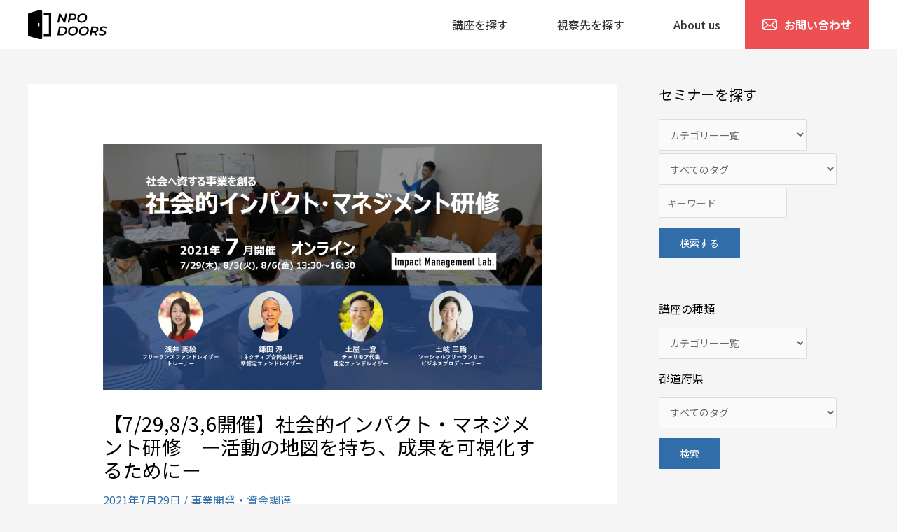

--- FILE ---
content_type: text/html; charset=UTF-8
request_url: https://npo-webinar.jp/2021/07/29/%E3%80%907-298-36%E9%96%8B%E5%82%AC%E3%80%91%E7%A4%BE%E4%BC%9A%E7%9A%84%E3%82%A4%E3%83%B3%E3%83%91%E3%82%AF%E3%83%88%E3%83%BB%E3%83%9E%E3%83%8D%E3%82%B8%E3%83%A1%E3%83%B3%E3%83%88%E7%A0%94%E4%BF%AE/
body_size: 31018
content:
<!DOCTYPE html>
<html dir="ltr" lang="ja" prefix="og: https://ogp.me/ns#">
<head>
<meta charset="UTF-8">
<meta name="viewport" content="width=device-width, initial-scale=1">
<link rel="profile" href="https://gmpg.org/xfn/11">

<title>【7/29,8/3,6開催】社会的インパクト・マネジメント研修 ー活動の地図を持ち、成果を可視化するためにー | NPO Doors</title>
	<style>img:is([sizes="auto" i], [sizes^="auto," i]) { contain-intrinsic-size: 3000px 1500px }</style>
	
		<!-- All in One SEO 4.8.5 - aioseo.com -->
	<meta name="description" content="NPOや事業者が生み出す様々な社会的な価値を、「社会的インパクト」と総称しています。 社会課題の現場において、" />
	<meta name="robots" content="max-image-preview:large" />
	<meta name="author" content="一般社団法人インパクト・マネジメント・ラボ"/>
	<link rel="canonical" href="https://npo-webinar.jp/2021/07/29/%e3%80%907-298-36%e9%96%8b%e5%82%ac%e3%80%91%e7%a4%be%e4%bc%9a%e7%9a%84%e3%82%a4%e3%83%b3%e3%83%91%e3%82%af%e3%83%88%e3%83%bb%e3%83%9e%e3%83%8d%e3%82%b8%e3%83%a1%e3%83%b3%e3%83%88%e7%a0%94%e4%bf%ae/" />
	<meta name="generator" content="All in One SEO (AIOSEO) 4.8.5" />
		<meta property="og:locale" content="ja_JP" />
		<meta property="og:site_name" content="NPO Doors～NPOとオンラインの可能性をひらくポータルサイト～" />
		<meta property="og:type" content="article" />
		<meta property="og:title" content="【7/29,8/3,6開催】社会的インパクト・マネジメント研修 ー活動の地図を持ち、成果を可視化するためにー | NPO Doors" />
		<meta property="og:description" content="NPOや事業者が生み出す様々な社会的な価値を、「社会的インパクト」と総称しています。 社会課題の現場において、" />
		<meta property="og:url" content="https://npo-webinar.jp/2021/07/29/%e3%80%907-298-36%e9%96%8b%e5%82%ac%e3%80%91%e7%a4%be%e4%bc%9a%e7%9a%84%e3%82%a4%e3%83%b3%e3%83%91%e3%82%af%e3%83%88%e3%83%bb%e3%83%9e%e3%83%8d%e3%82%b8%e3%83%a1%e3%83%b3%e3%83%88%e7%a0%94%e4%bf%ae/" />
		<meta property="fb:app_id" content="163444251762787" />
		<meta property="og:image" content="https://npo-webinar.jp/wp-content/uploads/2021/06/IML研修告知カバー画像_202107R1.png" />
		<meta property="og:image:secure_url" content="https://npo-webinar.jp/wp-content/uploads/2021/06/IML研修告知カバー画像_202107R1.png" />
		<meta property="og:image:width" content="2004" />
		<meta property="og:image:height" content="1125" />
		<meta property="article:published_time" content="2021-07-29T04:30:00+00:00" />
		<meta property="article:modified_time" content="2021-06-25T02:39:04+00:00" />
		<meta name="twitter:card" content="summary_large_image" />
		<meta name="twitter:title" content="【7/29,8/3,6開催】社会的インパクト・マネジメント研修 ー活動の地図を持ち、成果を可視化するためにー | NPO Doors" />
		<meta name="twitter:description" content="NPOや事業者が生み出す様々な社会的な価値を、「社会的インパクト」と総称しています。 社会課題の現場において、" />
		<meta name="twitter:image" content="https://npo-webinar.jp/wp-content/uploads/2021/06/IML研修告知カバー画像_202107R1.png" />
		<script type="application/ld+json" class="aioseo-schema">
			{"@context":"https:\/\/schema.org","@graph":[{"@type":"Article","@id":"https:\/\/npo-webinar.jp\/2021\/07\/29\/%e3%80%907-298-36%e9%96%8b%e5%82%ac%e3%80%91%e7%a4%be%e4%bc%9a%e7%9a%84%e3%82%a4%e3%83%b3%e3%83%91%e3%82%af%e3%83%88%e3%83%bb%e3%83%9e%e3%83%8d%e3%82%b8%e3%83%a1%e3%83%b3%e3%83%88%e7%a0%94%e4%bf%ae\/#article","name":"\u30107\/29,8\/3,6\u958b\u50ac\u3011\u793e\u4f1a\u7684\u30a4\u30f3\u30d1\u30af\u30c8\u30fb\u30de\u30cd\u30b8\u30e1\u30f3\u30c8\u7814\u4fee \u30fc\u6d3b\u52d5\u306e\u5730\u56f3\u3092\u6301\u3061\u3001\u6210\u679c\u3092\u53ef\u8996\u5316\u3059\u308b\u305f\u3081\u306b\u30fc | NPO Doors","headline":"\u30107\/29,8\/3,6\u958b\u50ac\u3011\u793e\u4f1a\u7684\u30a4\u30f3\u30d1\u30af\u30c8\u30fb\u30de\u30cd\u30b8\u30e1\u30f3\u30c8\u7814\u4fee\u3000\u30fc\u6d3b\u52d5\u306e\u5730\u56f3\u3092\u6301\u3061\u3001\u6210\u679c\u3092\u53ef\u8996\u5316\u3059\u308b\u305f\u3081\u306b\u30fc","author":{"@id":"https:\/\/npo-webinar.jp\/author\/impact-management-lab-org\/#author"},"publisher":{"@id":"https:\/\/npo-webinar.jp\/#organization"},"image":{"@type":"ImageObject","url":"https:\/\/npo-webinar.jp\/wp-content\/uploads\/2021\/06\/IML\u7814\u4fee\u544a\u77e5\u30ab\u30d0\u30fc\u753b\u50cf_202107R1.png","width":2004,"height":1125},"datePublished":"2021-07-29T13:30:00+09:00","dateModified":"2021-06-25T11:39:04+09:00","inLanguage":"ja","mainEntityOfPage":{"@id":"https:\/\/npo-webinar.jp\/2021\/07\/29\/%e3%80%907-298-36%e9%96%8b%e5%82%ac%e3%80%91%e7%a4%be%e4%bc%9a%e7%9a%84%e3%82%a4%e3%83%b3%e3%83%91%e3%82%af%e3%83%88%e3%83%bb%e3%83%9e%e3%83%8d%e3%82%b8%e3%83%a1%e3%83%b3%e3%83%88%e7%a0%94%e4%bf%ae\/#webpage"},"isPartOf":{"@id":"https:\/\/npo-webinar.jp\/2021\/07\/29\/%e3%80%907-298-36%e9%96%8b%e5%82%ac%e3%80%91%e7%a4%be%e4%bc%9a%e7%9a%84%e3%82%a4%e3%83%b3%e3%83%91%e3%82%af%e3%83%88%e3%83%bb%e3%83%9e%e3%83%8d%e3%82%b8%e3%83%a1%e3%83%b3%e3%83%88%e7%a0%94%e4%bf%ae\/#webpage"},"articleSection":"\u4e8b\u696d\u958b\u767a\u30fb\u8cc7\u91d1\u8abf\u9054"},{"@type":"BreadcrumbList","@id":"https:\/\/npo-webinar.jp\/2021\/07\/29\/%e3%80%907-298-36%e9%96%8b%e5%82%ac%e3%80%91%e7%a4%be%e4%bc%9a%e7%9a%84%e3%82%a4%e3%83%b3%e3%83%91%e3%82%af%e3%83%88%e3%83%bb%e3%83%9e%e3%83%8d%e3%82%b8%e3%83%a1%e3%83%b3%e3%83%88%e7%a0%94%e4%bf%ae\/#breadcrumblist","itemListElement":[{"@type":"ListItem","@id":"https:\/\/npo-webinar.jp#listItem","position":1,"name":"\u30db\u30fc\u30e0","item":"https:\/\/npo-webinar.jp","nextItem":{"@type":"ListItem","@id":"https:\/\/npo-webinar.jp\/category\/%e4%ba%8b%e6%a5%ad%e9%96%8b%e7%99%ba%e3%83%bb%e8%b3%87%e9%87%91%e8%aa%bf%e9%81%94\/#listItem","name":"\u4e8b\u696d\u958b\u767a\u30fb\u8cc7\u91d1\u8abf\u9054"}},{"@type":"ListItem","@id":"https:\/\/npo-webinar.jp\/category\/%e4%ba%8b%e6%a5%ad%e9%96%8b%e7%99%ba%e3%83%bb%e8%b3%87%e9%87%91%e8%aa%bf%e9%81%94\/#listItem","position":2,"name":"\u4e8b\u696d\u958b\u767a\u30fb\u8cc7\u91d1\u8abf\u9054","item":"https:\/\/npo-webinar.jp\/category\/%e4%ba%8b%e6%a5%ad%e9%96%8b%e7%99%ba%e3%83%bb%e8%b3%87%e9%87%91%e8%aa%bf%e9%81%94\/","nextItem":{"@type":"ListItem","@id":"https:\/\/npo-webinar.jp\/2021\/07\/29\/%e3%80%907-298-36%e9%96%8b%e5%82%ac%e3%80%91%e7%a4%be%e4%bc%9a%e7%9a%84%e3%82%a4%e3%83%b3%e3%83%91%e3%82%af%e3%83%88%e3%83%bb%e3%83%9e%e3%83%8d%e3%82%b8%e3%83%a1%e3%83%b3%e3%83%88%e7%a0%94%e4%bf%ae\/#listItem","name":"\u30107\/29,8\/3,6\u958b\u50ac\u3011\u793e\u4f1a\u7684\u30a4\u30f3\u30d1\u30af\u30c8\u30fb\u30de\u30cd\u30b8\u30e1\u30f3\u30c8\u7814\u4fee\u3000\u30fc\u6d3b\u52d5\u306e\u5730\u56f3\u3092\u6301\u3061\u3001\u6210\u679c\u3092\u53ef\u8996\u5316\u3059\u308b\u305f\u3081\u306b\u30fc"},"previousItem":{"@type":"ListItem","@id":"https:\/\/npo-webinar.jp#listItem","name":"\u30db\u30fc\u30e0"}},{"@type":"ListItem","@id":"https:\/\/npo-webinar.jp\/2021\/07\/29\/%e3%80%907-298-36%e9%96%8b%e5%82%ac%e3%80%91%e7%a4%be%e4%bc%9a%e7%9a%84%e3%82%a4%e3%83%b3%e3%83%91%e3%82%af%e3%83%88%e3%83%bb%e3%83%9e%e3%83%8d%e3%82%b8%e3%83%a1%e3%83%b3%e3%83%88%e7%a0%94%e4%bf%ae\/#listItem","position":3,"name":"\u30107\/29,8\/3,6\u958b\u50ac\u3011\u793e\u4f1a\u7684\u30a4\u30f3\u30d1\u30af\u30c8\u30fb\u30de\u30cd\u30b8\u30e1\u30f3\u30c8\u7814\u4fee\u3000\u30fc\u6d3b\u52d5\u306e\u5730\u56f3\u3092\u6301\u3061\u3001\u6210\u679c\u3092\u53ef\u8996\u5316\u3059\u308b\u305f\u3081\u306b\u30fc","previousItem":{"@type":"ListItem","@id":"https:\/\/npo-webinar.jp\/category\/%e4%ba%8b%e6%a5%ad%e9%96%8b%e7%99%ba%e3%83%bb%e8%b3%87%e9%87%91%e8%aa%bf%e9%81%94\/#listItem","name":"\u4e8b\u696d\u958b\u767a\u30fb\u8cc7\u91d1\u8abf\u9054"}}]},{"@type":"Organization","@id":"https:\/\/npo-webinar.jp\/#organization","name":"NPO Doors","description":"NPO\u3068\u30aa\u30f3\u30e9\u30a4\u30f3\u306e\u53ef\u80fd\u6027\u3092\u3072\u3089\u304f\u30dd\u30fc\u30bf\u30eb\u30b5\u30a4\u30c8","url":"https:\/\/npo-webinar.jp\/","logo":{"@type":"ImageObject","url":"https:\/\/npo-webinar.jp\/wp-content\/uploads\/2021\/11\/logo.svg","@id":"https:\/\/npo-webinar.jp\/2021\/07\/29\/%e3%80%907-298-36%e9%96%8b%e5%82%ac%e3%80%91%e7%a4%be%e4%bc%9a%e7%9a%84%e3%82%a4%e3%83%b3%e3%83%91%e3%82%af%e3%83%88%e3%83%bb%e3%83%9e%e3%83%8d%e3%82%b8%e3%83%a1%e3%83%b3%e3%83%88%e7%a0%94%e4%bf%ae\/#organizationLogo","width":111,"height":42,"caption":"NPO DOORS"},"image":{"@id":"https:\/\/npo-webinar.jp\/2021\/07\/29\/%e3%80%907-298-36%e9%96%8b%e5%82%ac%e3%80%91%e7%a4%be%e4%bc%9a%e7%9a%84%e3%82%a4%e3%83%b3%e3%83%91%e3%82%af%e3%83%88%e3%83%bb%e3%83%9e%e3%83%8d%e3%82%b8%e3%83%a1%e3%83%b3%e3%83%88%e7%a0%94%e4%bf%ae\/#organizationLogo"}},{"@type":"Person","@id":"https:\/\/npo-webinar.jp\/author\/impact-management-lab-org\/#author","url":"https:\/\/npo-webinar.jp\/author\/impact-management-lab-org\/","name":"\u4e00\u822c\u793e\u56e3\u6cd5\u4eba\u30a4\u30f3\u30d1\u30af\u30c8\u30fb\u30de\u30cd\u30b8\u30e1\u30f3\u30c8\u30fb\u30e9\u30dc","image":{"@type":"ImageObject","@id":"https:\/\/npo-webinar.jp\/2021\/07\/29\/%e3%80%907-298-36%e9%96%8b%e5%82%ac%e3%80%91%e7%a4%be%e4%bc%9a%e7%9a%84%e3%82%a4%e3%83%b3%e3%83%91%e3%82%af%e3%83%88%e3%83%bb%e3%83%9e%e3%83%8d%e3%82%b8%e3%83%a1%e3%83%b3%e3%83%88%e7%a0%94%e4%bf%ae\/#authorImage","url":"https:\/\/secure.gravatar.com\/avatar\/78f45036db3c7ed811cac10c3154196afd4a9763897b98cbda6a797320c3ad3a?s=96&d=mm&r=g","width":96,"height":96,"caption":"\u4e00\u822c\u793e\u56e3\u6cd5\u4eba\u30a4\u30f3\u30d1\u30af\u30c8\u30fb\u30de\u30cd\u30b8\u30e1\u30f3\u30c8\u30fb\u30e9\u30dc"}},{"@type":"WebPage","@id":"https:\/\/npo-webinar.jp\/2021\/07\/29\/%e3%80%907-298-36%e9%96%8b%e5%82%ac%e3%80%91%e7%a4%be%e4%bc%9a%e7%9a%84%e3%82%a4%e3%83%b3%e3%83%91%e3%82%af%e3%83%88%e3%83%bb%e3%83%9e%e3%83%8d%e3%82%b8%e3%83%a1%e3%83%b3%e3%83%88%e7%a0%94%e4%bf%ae\/#webpage","url":"https:\/\/npo-webinar.jp\/2021\/07\/29\/%e3%80%907-298-36%e9%96%8b%e5%82%ac%e3%80%91%e7%a4%be%e4%bc%9a%e7%9a%84%e3%82%a4%e3%83%b3%e3%83%91%e3%82%af%e3%83%88%e3%83%bb%e3%83%9e%e3%83%8d%e3%82%b8%e3%83%a1%e3%83%b3%e3%83%88%e7%a0%94%e4%bf%ae\/","name":"\u30107\/29,8\/3,6\u958b\u50ac\u3011\u793e\u4f1a\u7684\u30a4\u30f3\u30d1\u30af\u30c8\u30fb\u30de\u30cd\u30b8\u30e1\u30f3\u30c8\u7814\u4fee \u30fc\u6d3b\u52d5\u306e\u5730\u56f3\u3092\u6301\u3061\u3001\u6210\u679c\u3092\u53ef\u8996\u5316\u3059\u308b\u305f\u3081\u306b\u30fc | NPO Doors","description":"NPO\u3084\u4e8b\u696d\u8005\u304c\u751f\u307f\u51fa\u3059\u69d8\u3005\u306a\u793e\u4f1a\u7684\u306a\u4fa1\u5024\u3092\u3001\u300c\u793e\u4f1a\u7684\u30a4\u30f3\u30d1\u30af\u30c8\u300d\u3068\u7dcf\u79f0\u3057\u3066\u3044\u307e\u3059\u3002 \u793e\u4f1a\u8ab2\u984c\u306e\u73fe\u5834\u306b\u304a\u3044\u3066\u3001","inLanguage":"ja","isPartOf":{"@id":"https:\/\/npo-webinar.jp\/#website"},"breadcrumb":{"@id":"https:\/\/npo-webinar.jp\/2021\/07\/29\/%e3%80%907-298-36%e9%96%8b%e5%82%ac%e3%80%91%e7%a4%be%e4%bc%9a%e7%9a%84%e3%82%a4%e3%83%b3%e3%83%91%e3%82%af%e3%83%88%e3%83%bb%e3%83%9e%e3%83%8d%e3%82%b8%e3%83%a1%e3%83%b3%e3%83%88%e7%a0%94%e4%bf%ae\/#breadcrumblist"},"author":{"@id":"https:\/\/npo-webinar.jp\/author\/impact-management-lab-org\/#author"},"creator":{"@id":"https:\/\/npo-webinar.jp\/author\/impact-management-lab-org\/#author"},"image":{"@type":"ImageObject","url":"https:\/\/npo-webinar.jp\/wp-content\/uploads\/2021\/06\/IML\u7814\u4fee\u544a\u77e5\u30ab\u30d0\u30fc\u753b\u50cf_202107R1.png","@id":"https:\/\/npo-webinar.jp\/2021\/07\/29\/%e3%80%907-298-36%e9%96%8b%e5%82%ac%e3%80%91%e7%a4%be%e4%bc%9a%e7%9a%84%e3%82%a4%e3%83%b3%e3%83%91%e3%82%af%e3%83%88%e3%83%bb%e3%83%9e%e3%83%8d%e3%82%b8%e3%83%a1%e3%83%b3%e3%83%88%e7%a0%94%e4%bf%ae\/#mainImage","width":2004,"height":1125},"primaryImageOfPage":{"@id":"https:\/\/npo-webinar.jp\/2021\/07\/29\/%e3%80%907-298-36%e9%96%8b%e5%82%ac%e3%80%91%e7%a4%be%e4%bc%9a%e7%9a%84%e3%82%a4%e3%83%b3%e3%83%91%e3%82%af%e3%83%88%e3%83%bb%e3%83%9e%e3%83%8d%e3%82%b8%e3%83%a1%e3%83%b3%e3%83%88%e7%a0%94%e4%bf%ae\/#mainImage"},"datePublished":"2021-07-29T13:30:00+09:00","dateModified":"2021-06-25T11:39:04+09:00"},{"@type":"WebSite","@id":"https:\/\/npo-webinar.jp\/#website","url":"https:\/\/npo-webinar.jp\/","name":"NPO Doors","description":"NPO\u3068\u30aa\u30f3\u30e9\u30a4\u30f3\u306e\u53ef\u80fd\u6027\u3092\u3072\u3089\u304f\u30dd\u30fc\u30bf\u30eb\u30b5\u30a4\u30c8","inLanguage":"ja","publisher":{"@id":"https:\/\/npo-webinar.jp\/#organization"}}]}
		</script>
		<!-- All in One SEO -->

<link rel='dns-prefetch' href='//webfonts.sakura.ne.jp' />
<link rel='dns-prefetch' href='//fonts.googleapis.com' />
<link rel="alternate" type="application/rss+xml" title="NPO Doors &raquo; フィード" href="https://npo-webinar.jp/feed/" />
<link rel="alternate" type="application/rss+xml" title="NPO Doors &raquo; コメントフィード" href="https://npo-webinar.jp/comments/feed/" />
<link rel="alternate" type="application/rss+xml" title="NPO Doors &raquo; 【7/29,8/3,6開催】社会的インパクト・マネジメント研修　ー活動の地図を持ち、成果を可視化するためにー のコメントのフィード" href="https://npo-webinar.jp/2021/07/29/%e3%80%907-298-36%e9%96%8b%e5%82%ac%e3%80%91%e7%a4%be%e4%bc%9a%e7%9a%84%e3%82%a4%e3%83%b3%e3%83%91%e3%82%af%e3%83%88%e3%83%bb%e3%83%9e%e3%83%8d%e3%82%b8%e3%83%a1%e3%83%b3%e3%83%88%e7%a0%94%e4%bf%ae/feed/" />
<script>
window._wpemojiSettings = {"baseUrl":"https:\/\/s.w.org\/images\/core\/emoji\/16.0.1\/72x72\/","ext":".png","svgUrl":"https:\/\/s.w.org\/images\/core\/emoji\/16.0.1\/svg\/","svgExt":".svg","source":{"concatemoji":"https:\/\/npo-webinar.jp\/wp-includes\/js\/wp-emoji-release.min.js?ver=6.8.3"}};
/*! This file is auto-generated */
!function(s,n){var o,i,e;function c(e){try{var t={supportTests:e,timestamp:(new Date).valueOf()};sessionStorage.setItem(o,JSON.stringify(t))}catch(e){}}function p(e,t,n){e.clearRect(0,0,e.canvas.width,e.canvas.height),e.fillText(t,0,0);var t=new Uint32Array(e.getImageData(0,0,e.canvas.width,e.canvas.height).data),a=(e.clearRect(0,0,e.canvas.width,e.canvas.height),e.fillText(n,0,0),new Uint32Array(e.getImageData(0,0,e.canvas.width,e.canvas.height).data));return t.every(function(e,t){return e===a[t]})}function u(e,t){e.clearRect(0,0,e.canvas.width,e.canvas.height),e.fillText(t,0,0);for(var n=e.getImageData(16,16,1,1),a=0;a<n.data.length;a++)if(0!==n.data[a])return!1;return!0}function f(e,t,n,a){switch(t){case"flag":return n(e,"\ud83c\udff3\ufe0f\u200d\u26a7\ufe0f","\ud83c\udff3\ufe0f\u200b\u26a7\ufe0f")?!1:!n(e,"\ud83c\udde8\ud83c\uddf6","\ud83c\udde8\u200b\ud83c\uddf6")&&!n(e,"\ud83c\udff4\udb40\udc67\udb40\udc62\udb40\udc65\udb40\udc6e\udb40\udc67\udb40\udc7f","\ud83c\udff4\u200b\udb40\udc67\u200b\udb40\udc62\u200b\udb40\udc65\u200b\udb40\udc6e\u200b\udb40\udc67\u200b\udb40\udc7f");case"emoji":return!a(e,"\ud83e\udedf")}return!1}function g(e,t,n,a){var r="undefined"!=typeof WorkerGlobalScope&&self instanceof WorkerGlobalScope?new OffscreenCanvas(300,150):s.createElement("canvas"),o=r.getContext("2d",{willReadFrequently:!0}),i=(o.textBaseline="top",o.font="600 32px Arial",{});return e.forEach(function(e){i[e]=t(o,e,n,a)}),i}function t(e){var t=s.createElement("script");t.src=e,t.defer=!0,s.head.appendChild(t)}"undefined"!=typeof Promise&&(o="wpEmojiSettingsSupports",i=["flag","emoji"],n.supports={everything:!0,everythingExceptFlag:!0},e=new Promise(function(e){s.addEventListener("DOMContentLoaded",e,{once:!0})}),new Promise(function(t){var n=function(){try{var e=JSON.parse(sessionStorage.getItem(o));if("object"==typeof e&&"number"==typeof e.timestamp&&(new Date).valueOf()<e.timestamp+604800&&"object"==typeof e.supportTests)return e.supportTests}catch(e){}return null}();if(!n){if("undefined"!=typeof Worker&&"undefined"!=typeof OffscreenCanvas&&"undefined"!=typeof URL&&URL.createObjectURL&&"undefined"!=typeof Blob)try{var e="postMessage("+g.toString()+"("+[JSON.stringify(i),f.toString(),p.toString(),u.toString()].join(",")+"));",a=new Blob([e],{type:"text/javascript"}),r=new Worker(URL.createObjectURL(a),{name:"wpTestEmojiSupports"});return void(r.onmessage=function(e){c(n=e.data),r.terminate(),t(n)})}catch(e){}c(n=g(i,f,p,u))}t(n)}).then(function(e){for(var t in e)n.supports[t]=e[t],n.supports.everything=n.supports.everything&&n.supports[t],"flag"!==t&&(n.supports.everythingExceptFlag=n.supports.everythingExceptFlag&&n.supports[t]);n.supports.everythingExceptFlag=n.supports.everythingExceptFlag&&!n.supports.flag,n.DOMReady=!1,n.readyCallback=function(){n.DOMReady=!0}}).then(function(){return e}).then(function(){var e;n.supports.everything||(n.readyCallback(),(e=n.source||{}).concatemoji?t(e.concatemoji):e.wpemoji&&e.twemoji&&(t(e.twemoji),t(e.wpemoji)))}))}((window,document),window._wpemojiSettings);
</script>
<link rel='stylesheet' id='astra-theme-css-css' href='https://npo-webinar.jp/wp-content/themes/astra/assets/css/minified/main.min.css?ver=3.9.1' media='all' />
<style id='astra-theme-css-inline-css'>
.ast-no-sidebar .entry-content .alignfull {margin-left: calc( -50vw + 50%);margin-right: calc( -50vw + 50%);max-width: 100vw;width: 100vw;}.ast-no-sidebar .entry-content .alignwide {margin-left: calc(-41vw + 50%);margin-right: calc(-41vw + 50%);max-width: unset;width: unset;}.ast-no-sidebar .entry-content .alignfull .alignfull,.ast-no-sidebar .entry-content .alignfull .alignwide,.ast-no-sidebar .entry-content .alignwide .alignfull,.ast-no-sidebar .entry-content .alignwide .alignwide,.ast-no-sidebar .entry-content .wp-block-column .alignfull,.ast-no-sidebar .entry-content .wp-block-column .alignwide{width: 100%;margin-left: auto;margin-right: auto;}.wp-block-gallery,.blocks-gallery-grid {margin: 0;}.wp-block-separator {max-width: 100px;}.wp-block-separator.is-style-wide,.wp-block-separator.is-style-dots {max-width: none;}.entry-content .has-2-columns .wp-block-column:first-child {padding-right: 10px;}.entry-content .has-2-columns .wp-block-column:last-child {padding-left: 10px;}@media (max-width: 782px) {.entry-content .wp-block-columns .wp-block-column {flex-basis: 100%;}.entry-content .has-2-columns .wp-block-column:first-child {padding-right: 0;}.entry-content .has-2-columns .wp-block-column:last-child {padding-left: 0;}}body .entry-content .wp-block-latest-posts {margin-left: 0;}body .entry-content .wp-block-latest-posts li {list-style: none;}.ast-no-sidebar .ast-container .entry-content .wp-block-latest-posts {margin-left: 0;}.ast-header-break-point .entry-content .alignwide {margin-left: auto;margin-right: auto;}.entry-content .blocks-gallery-item img {margin-bottom: auto;}.wp-block-pullquote {border-top: 4px solid #555d66;border-bottom: 4px solid #555d66;color: #40464d;}:root{--ast-container-default-xlg-padding:6.67em;--ast-container-default-lg-padding:5.67em;--ast-container-default-slg-padding:4.34em;--ast-container-default-md-padding:3.34em;--ast-container-default-sm-padding:6.67em;--ast-container-default-xs-padding:2.4em;--ast-container-default-xxs-padding:1.4em;}html{font-size:100%;}a,.page-title{color:#316ea9;}a:hover,a:focus{color:var(--ast-global-color-1);}body,button,input,select,textarea,.ast-button,.ast-custom-button{font-family:'Noto Sans JP',sans-serif;font-weight:400;font-size:16px;font-size:1rem;}blockquote{color:#000000;}.site-title{font-size:35px;font-size:2.1875rem;display:none;}.ast-archive-description .ast-archive-title{font-size:40px;font-size:2.5rem;}.site-header .site-description{font-size:15px;font-size:0.9375rem;display:none;}.entry-title{font-size:30px;font-size:1.875rem;}h1,.entry-content h1{font-size:40px;font-size:2.5rem;}h2,.entry-content h2{font-size:30px;font-size:1.875rem;}h3,.entry-content h3{font-size:25px;font-size:1.5625rem;}h4,.entry-content h4{font-size:20px;font-size:1.25rem;}h5,.entry-content h5{font-size:18px;font-size:1.125rem;}h6,.entry-content h6{font-size:15px;font-size:0.9375rem;}.ast-single-post .entry-title,.page-title{font-size:30px;font-size:1.875rem;}::selection{background-color:#316ea9;color:#ffffff;}body,h1,.entry-title a,.entry-content h1,h2,.entry-content h2,h3,.entry-content h3,h4,.entry-content h4,h5,.entry-content h5,h6,.entry-content h6{color:#000000;}.tagcloud a:hover,.tagcloud a:focus,.tagcloud a.current-item{color:#ffffff;border-color:#316ea9;background-color:#316ea9;}input:focus,input[type="text"]:focus,input[type="email"]:focus,input[type="url"]:focus,input[type="password"]:focus,input[type="reset"]:focus,input[type="search"]:focus,textarea:focus{border-color:#316ea9;}input[type="radio"]:checked,input[type=reset],input[type="checkbox"]:checked,input[type="checkbox"]:hover:checked,input[type="checkbox"]:focus:checked,input[type=range]::-webkit-slider-thumb{border-color:#316ea9;background-color:#316ea9;box-shadow:none;}.site-footer a:hover + .post-count,.site-footer a:focus + .post-count{background:#316ea9;border-color:#316ea9;}.single .nav-links .nav-previous,.single .nav-links .nav-next{color:#316ea9;}.entry-meta,.entry-meta *{line-height:1.45;color:#316ea9;}.entry-meta a:hover,.entry-meta a:hover *,.entry-meta a:focus,.entry-meta a:focus *,.page-links > .page-link,.page-links .page-link:hover,.post-navigation a:hover{color:var(--ast-global-color-1);}#cat option,.secondary .calendar_wrap thead a,.secondary .calendar_wrap thead a:visited{color:#316ea9;}.secondary .calendar_wrap #today,.ast-progress-val span{background:#316ea9;}.secondary a:hover + .post-count,.secondary a:focus + .post-count{background:#316ea9;border-color:#316ea9;}.calendar_wrap #today > a{color:#ffffff;}.page-links .page-link,.single .post-navigation a{color:#316ea9;}.ast-archive-title{color:#000000;}.widget-title{font-size:22px;font-size:1.375rem;color:#000000;}.single .ast-author-details .author-title{color:var(--ast-global-color-1);}#secondary,#secondary button,#secondary input,#secondary select,#secondary textarea{font-size:16px;font-size:1rem;}.ast-single-post .entry-content a,.ast-comment-content a:not(.ast-comment-edit-reply-wrap a){text-decoration:underline;}.ast-single-post .wp-block-button .wp-block-button__link,.ast-single-post .elementor-button-wrapper .elementor-button,.ast-single-post .entry-content .uagb-tab a,.ast-single-post .entry-content .uagb-ifb-cta a,.ast-single-post .entry-content .wp-block-uagb-buttons a,.ast-single-post .entry-content .uabb-module-content a,.ast-single-post .entry-content .uagb-post-grid a,.ast-single-post .entry-content .uagb-timeline a,.ast-single-post .entry-content .uagb-toc__wrap a,.ast-single-post .entry-content .uagb-taxomony-box a,.ast-single-post .entry-content .woocommerce a,.entry-content .wp-block-latest-posts > li > a{text-decoration:none;}.ast-logo-title-inline .site-logo-img{padding-right:1em;}.site-logo-img img{ transition:all 0.2s linear;}#secondary {margin: 4em 0 2.5em;word-break: break-word;line-height: 2;}#secondary li {margin-bottom: 0.25em;}#secondary li:last-child {margin-bottom: 0;}@media (max-width: 768px) {.js_active .ast-plain-container.ast-single-post #secondary {margin-top: 1.5em;}}.ast-separate-container.ast-two-container #secondary .widget {background-color: #fff;padding: 2em;margin-bottom: 2em;}@media (min-width: 993px) {.ast-left-sidebar #secondary {padding-right: 60px;}.ast-right-sidebar #secondary {padding-left: 60px;}}@media (max-width: 993px) {.ast-right-sidebar #secondary {padding-left: 30px;}.ast-left-sidebar #secondary {padding-right: 30px;}}@media (max-width:921px){#ast-desktop-header{display:none;}}@media (min-width:921px){#ast-mobile-header{display:none;}}.wp-block-buttons.aligncenter{justify-content:center;}@media (max-width:921px){.ast-theme-transparent-header #primary,.ast-theme-transparent-header #secondary{padding:0;}}@media (max-width:921px){.ast-plain-container.ast-no-sidebar #primary{padding:0;}}.ast-plain-container.ast-no-sidebar #primary{margin-top:0;margin-bottom:0;}@media (min-width:1200px){.ast-separate-container.ast-right-sidebar .entry-content .wp-block-image.alignfull,.ast-separate-container.ast-left-sidebar .entry-content .wp-block-image.alignfull,.ast-separate-container.ast-right-sidebar .entry-content .wp-block-cover.alignfull,.ast-separate-container.ast-left-sidebar .entry-content .wp-block-cover.alignfull{margin-left:-6.67em;margin-right:-6.67em;max-width:unset;width:unset;}.ast-separate-container.ast-right-sidebar .entry-content .wp-block-image.alignwide,.ast-separate-container.ast-left-sidebar .entry-content .wp-block-image.alignwide,.ast-separate-container.ast-right-sidebar .entry-content .wp-block-cover.alignwide,.ast-separate-container.ast-left-sidebar .entry-content .wp-block-cover.alignwide{margin-left:-20px;margin-right:-20px;max-width:unset;width:unset;}}@media (min-width:1200px){.wp-block-group .has-background{padding:20px;}}@media (min-width:1200px){.ast-separate-container.ast-right-sidebar .entry-content .wp-block-group.alignwide,.ast-separate-container.ast-left-sidebar .entry-content .wp-block-group.alignwide,.ast-separate-container.ast-right-sidebar .entry-content .wp-block-cover.alignwide,.ast-separate-container.ast-left-sidebar .entry-content .wp-block-cover.alignwide{margin-left:-20px;margin-right:-20px;padding-left:20px;padding-right:20px;}.ast-separate-container.ast-right-sidebar .entry-content .wp-block-group.alignfull,.ast-separate-container.ast-left-sidebar .entry-content .wp-block-group.alignfull,.ast-separate-container.ast-right-sidebar .entry-content .wp-block-cover.alignfull,.ast-separate-container.ast-left-sidebar .entry-content .wp-block-cover.alignfull{margin-left:-6.67em;margin-right:-6.67em;padding-left:6.67em;padding-right:6.67em;}}@media (min-width:1200px){.wp-block-cover-image.alignwide .wp-block-cover__inner-container,.wp-block-cover.alignwide .wp-block-cover__inner-container,.wp-block-cover-image.alignfull .wp-block-cover__inner-container,.wp-block-cover.alignfull .wp-block-cover__inner-container{width:100%;}}.wp-block-columns{margin-bottom:unset;}.wp-block-image.size-full{margin:2rem 0;}.wp-block-separator.has-background{padding:0;}.wp-block-gallery{margin-bottom:1.6em;}.wp-block-group{padding-top:4em;padding-bottom:4em;}.wp-block-group__inner-container .wp-block-columns:last-child,.wp-block-group__inner-container :last-child,.wp-block-table table{margin-bottom:0;}.blocks-gallery-grid{width:100%;}.wp-block-navigation-link__content{padding:5px 0;}.wp-block-group .wp-block-group .has-text-align-center,.wp-block-group .wp-block-column .has-text-align-center{max-width:100%;}.has-text-align-center{margin:0 auto;}@media (min-width:1200px){.wp-block-cover__inner-container,.alignwide .wp-block-group__inner-container,.alignfull .wp-block-group__inner-container{max-width:1200px;margin:0 auto;}.wp-block-group.alignnone,.wp-block-group.aligncenter,.wp-block-group.alignleft,.wp-block-group.alignright,.wp-block-group.alignwide,.wp-block-columns.alignwide{margin:2rem 0 1rem 0;}}@media (max-width:1200px){.wp-block-group{padding:3em;}.wp-block-group .wp-block-group{padding:1.5em;}.wp-block-columns,.wp-block-column{margin:1rem 0;}}@media (min-width:921px){.wp-block-columns .wp-block-group{padding:2em;}}@media (max-width:544px){.wp-block-cover-image .wp-block-cover__inner-container,.wp-block-cover .wp-block-cover__inner-container{width:unset;}.wp-block-cover,.wp-block-cover-image{padding:2em 0;}.wp-block-group,.wp-block-cover{padding:2em;}.wp-block-media-text__media img,.wp-block-media-text__media video{width:unset;max-width:100%;}.wp-block-media-text.has-background .wp-block-media-text__content{padding:1em;}}.wp-block-image.aligncenter{margin-left:auto;margin-right:auto;}.wp-block-table.aligncenter{margin-left:auto;margin-right:auto;}@media (min-width:544px){.entry-content .wp-block-media-text.has-media-on-the-right .wp-block-media-text__content{padding:0 8% 0 0;}.entry-content .wp-block-media-text .wp-block-media-text__content{padding:0 0 0 8%;}.ast-plain-container .site-content .entry-content .has-custom-content-position.is-position-bottom-left > *,.ast-plain-container .site-content .entry-content .has-custom-content-position.is-position-bottom-right > *,.ast-plain-container .site-content .entry-content .has-custom-content-position.is-position-top-left > *,.ast-plain-container .site-content .entry-content .has-custom-content-position.is-position-top-right > *,.ast-plain-container .site-content .entry-content .has-custom-content-position.is-position-center-right > *,.ast-plain-container .site-content .entry-content .has-custom-content-position.is-position-center-left > *{margin:0;}}@media (max-width:544px){.entry-content .wp-block-media-text .wp-block-media-text__content{padding:8% 0;}.wp-block-media-text .wp-block-media-text__media img{width:auto;max-width:100%;}}.wp-block-button.is-style-outline .wp-block-button__link{border-color:#316ea9;}.wp-block-button.is-style-outline > .wp-block-button__link:not(.has-text-color),.wp-block-button.wp-block-button__link.is-style-outline:not(.has-text-color){color:#316ea9;}.wp-block-button.is-style-outline .wp-block-button__link:hover,.wp-block-button.is-style-outline .wp-block-button__link:focus{color:#ffffff !important;background-color:var(--ast-global-color-1);border-color:var(--ast-global-color-1);}.post-page-numbers.current .page-link,.ast-pagination .page-numbers.current{color:#ffffff;border-color:#316ea9;background-color:#316ea9;border-radius:2px;}@media (min-width:544px){.entry-content > .alignleft{margin-right:20px;}.entry-content > .alignright{margin-left:20px;}}h1.widget-title{font-weight:inherit;}h2.widget-title{font-weight:inherit;}h3.widget-title{font-weight:inherit;}@media (max-width:921px){.ast-separate-container #primary,.ast-separate-container #secondary{padding:1.5em 0;}#primary,#secondary{padding:1.5em 0;margin:0;}.ast-left-sidebar #content > .ast-container{display:flex;flex-direction:column-reverse;width:100%;}.ast-separate-container .ast-article-post,.ast-separate-container .ast-article-single{padding:1.5em 2.14em;}.ast-author-box img.avatar{margin:20px 0 0 0;}}@media (max-width:921px){#secondary.secondary{padding-top:0;}.ast-separate-container.ast-right-sidebar #secondary{padding-left:1em;padding-right:1em;}.ast-separate-container.ast-two-container #secondary{padding-left:0;padding-right:0;}.ast-page-builder-template .entry-header #secondary,.ast-page-builder-template #secondary{margin-top:1.5em;}}@media (max-width:921px){.ast-right-sidebar #primary{padding-right:0;}.ast-page-builder-template.ast-left-sidebar #secondary,.ast-page-builder-template.ast-right-sidebar #secondary{padding-right:20px;padding-left:20px;}.ast-right-sidebar #secondary,.ast-left-sidebar #primary{padding-left:0;}.ast-left-sidebar #secondary{padding-right:0;}}@media (min-width:922px){.ast-separate-container.ast-right-sidebar #primary,.ast-separate-container.ast-left-sidebar #primary{border:0;}.search-no-results.ast-separate-container #primary{margin-bottom:4em;}}@media (min-width:922px){.ast-right-sidebar #primary{border-right:1px solid var(--ast-border-color);}.ast-left-sidebar #primary{border-left:1px solid var(--ast-border-color);}.ast-right-sidebar #secondary{border-left:1px solid var(--ast-border-color);margin-left:-1px;}.ast-left-sidebar #secondary{border-right:1px solid var(--ast-border-color);margin-right:-1px;}.ast-separate-container.ast-two-container.ast-right-sidebar #secondary{padding-left:30px;padding-right:0;}.ast-separate-container.ast-two-container.ast-left-sidebar #secondary{padding-right:30px;padding-left:0;}.ast-separate-container.ast-right-sidebar #secondary,.ast-separate-container.ast-left-sidebar #secondary{border:0;margin-left:auto;margin-right:auto;}.ast-separate-container.ast-two-container #secondary .widget:last-child{margin-bottom:0;}}.wp-block-button .wp-block-button__link{color:#ffffff;}.wp-block-button .wp-block-button__link:hover,.wp-block-button .wp-block-button__link:focus{color:#ffffff;background-color:var(--ast-global-color-1);border-color:var(--ast-global-color-1);}.wp-block-button .wp-block-button__link{border-color:#316ea9;background-color:#316ea9;color:#ffffff;font-family:inherit;font-weight:inherit;line-height:1;border-radius:2px;padding-top:15px;padding-right:30px;padding-bottom:15px;padding-left:30px;}@media (max-width:921px){.wp-block-button .wp-block-button__link{padding-top:14px;padding-right:28px;padding-bottom:14px;padding-left:28px;}}@media (max-width:544px){.wp-block-button .wp-block-button__link{padding-top:12px;padding-right:24px;padding-bottom:12px;padding-left:24px;}}.menu-toggle,button,.ast-button,.ast-custom-button,.button,input#submit,input[type="button"],input[type="submit"],input[type="reset"],form[CLASS*="wp-block-search__"].wp-block-search .wp-block-search__inside-wrapper .wp-block-search__button{border-style:solid;border-top-width:0;border-right-width:0;border-left-width:0;border-bottom-width:0;color:#ffffff;border-color:#316ea9;background-color:#316ea9;border-radius:2px;padding-top:15px;padding-right:30px;padding-bottom:15px;padding-left:30px;font-family:inherit;font-weight:inherit;line-height:1;}button:focus,.menu-toggle:hover,button:hover,.ast-button:hover,.ast-custom-button:hover .button:hover,.ast-custom-button:hover ,input[type=reset]:hover,input[type=reset]:focus,input#submit:hover,input#submit:focus,input[type="button"]:hover,input[type="button"]:focus,input[type="submit"]:hover,input[type="submit"]:focus,form[CLASS*="wp-block-search__"].wp-block-search .wp-block-search__inside-wrapper .wp-block-search__button:hover,form[CLASS*="wp-block-search__"].wp-block-search .wp-block-search__inside-wrapper .wp-block-search__button:focus{color:#ffffff;background-color:var(--ast-global-color-1);border-color:var(--ast-global-color-1);}@media (min-width:544px){.ast-container{max-width:100%;}}@media (max-width:544px){.ast-separate-container .ast-article-post,.ast-separate-container .ast-article-single,.ast-separate-container .comments-title,.ast-separate-container .ast-archive-description{padding:1.5em 1em;}.ast-separate-container #content .ast-container{padding-left:0.54em;padding-right:0.54em;}.ast-separate-container .ast-comment-list li.depth-1{padding:1.5em 1em;margin-bottom:1.5em;}.ast-separate-container .ast-comment-list .bypostauthor{padding:.5em;}.ast-search-menu-icon.ast-dropdown-active .search-field{width:170px;}.menu-toggle,button,.ast-button,.button,input#submit,input[type="button"],input[type="submit"],input[type="reset"]{padding-top:12px;padding-right:24px;padding-bottom:12px;padding-left:24px;}.ast-separate-container #secondary{padding-top:0;}.ast-separate-container.ast-two-container #secondary .widget{margin-bottom:1.5em;padding-left:1em;padding-right:1em;}}@media (max-width:921px){.menu-toggle,button,.ast-button,.button,input#submit,input[type="button"],input[type="submit"],input[type="reset"]{padding-top:14px;padding-right:28px;padding-bottom:14px;padding-left:28px;}.ast-mobile-header-stack .main-header-bar .ast-search-menu-icon{display:inline-block;}.ast-header-break-point.ast-header-custom-item-outside .ast-mobile-header-stack .main-header-bar .ast-search-icon{margin:0;}.ast-comment-avatar-wrap img{max-width:2.5em;}.ast-separate-container .ast-comment-list li.depth-1{padding:1.5em 2.14em;}.ast-separate-container .comment-respond{padding:2em 2.14em;}.ast-comment-meta{padding:0 1.8888em 1.3333em;}}.ast-no-sidebar.ast-separate-container .entry-content .alignfull {margin-left: -6.67em;margin-right: -6.67em;width: auto;}@media (max-width: 1200px) {.ast-no-sidebar.ast-separate-container .entry-content .alignfull {margin-left: -2.4em;margin-right: -2.4em;}}@media (max-width: 768px) {.ast-no-sidebar.ast-separate-container .entry-content .alignfull {margin-left: -2.14em;margin-right: -2.14em;}}@media (max-width: 544px) {.ast-no-sidebar.ast-separate-container .entry-content .alignfull {margin-left: -1em;margin-right: -1em;}}.ast-no-sidebar.ast-separate-container .entry-content .alignwide {margin-left: -20px;margin-right: -20px;}.ast-no-sidebar.ast-separate-container .entry-content .wp-block-column .alignfull,.ast-no-sidebar.ast-separate-container .entry-content .wp-block-column .alignwide {margin-left: auto;margin-right: auto;width: 100%;}@media (max-width:921px){.site-title{display:none;}.ast-archive-description .ast-archive-title{font-size:40px;}.site-header .site-description{display:none;}.entry-title{font-size:30px;}h1,.entry-content h1{font-size:30px;}h2,.entry-content h2{font-size:25px;}h3,.entry-content h3{font-size:20px;}.ast-single-post .entry-title,.page-title{font-size:30px;}.astra-logo-svg{width:90px;}.astra-logo-svg:not(.sticky-custom-logo .astra-logo-svg,.transparent-custom-logo .astra-logo-svg,.advanced-header-logo .astra-logo-svg){height:34px;}header .custom-logo-link img,.ast-header-break-point .site-logo-img .custom-mobile-logo-link img{max-width:90px;}}@media (max-width:544px){.site-title{display:none;}.ast-archive-description .ast-archive-title{font-size:40px;}.site-header .site-description{display:none;}.entry-title{font-size:30px;}h1,.entry-content h1{font-size:30px;}h2,.entry-content h2{font-size:25px;}h3,.entry-content h3{font-size:20px;}.ast-single-post .entry-title,.page-title{font-size:30px;}header .custom-logo-link img,.ast-header-break-point .site-branding img,.ast-header-break-point .custom-logo-link img{max-width:70px;}.astra-logo-svg{width:70px;}.astra-logo-svg:not(.sticky-custom-logo .astra-logo-svg,.transparent-custom-logo .astra-logo-svg,.advanced-header-logo .astra-logo-svg){height:27px;}.ast-header-break-point .site-logo-img .custom-mobile-logo-link img{max-width:70px;}}@media (max-width:921px){html{font-size:91.2%;}}@media (max-width:544px){html{font-size:91.2%;}}@media (min-width:922px){.ast-container{max-width:1240px;}}@media (min-width:922px){.site-content .ast-container{display:flex;}}@media (max-width:921px){.site-content .ast-container{flex-direction:column;}}@media (min-width:922px){.main-header-menu .sub-menu .menu-item.ast-left-align-sub-menu:hover > .sub-menu,.main-header-menu .sub-menu .menu-item.ast-left-align-sub-menu.focus > .sub-menu{margin-left:-0px;}}.wp-block-search {margin-bottom: 20px;}.wp-block-site-tagline {margin-top: 20px;}form.wp-block-search .wp-block-search__input,.wp-block-search.wp-block-search__button-inside .wp-block-search__inside-wrapper {border-color: #eaeaea;background: #fafafa;}.wp-block-search.wp-block-search__button-inside .wp-block-search__inside-wrapper .wp-block-search__input:focus,.wp-block-loginout input:focus {outline: thin dotted;}.wp-block-loginout input:focus {border-color: transparent;} form.wp-block-search .wp-block-search__inside-wrapper .wp-block-search__input {padding: 12px;}form.wp-block-search .wp-block-search__button svg {fill: currentColor;width: 20px;height: 20px;}.wp-block-loginout p label {display: block;}.wp-block-loginout p:not(.login-remember):not(.login-submit) input {width: 100%;}.wp-block-loginout .login-remember input {width: 1.1rem;height: 1.1rem;margin: 0 5px 4px 0;vertical-align: middle;}blockquote {padding: 1.2em;}:root .has-ast-global-color-0-color{color:var(--ast-global-color-0);}:root .has-ast-global-color-0-background-color{background-color:var(--ast-global-color-0);}:root .wp-block-button .has-ast-global-color-0-color{color:var(--ast-global-color-0);}:root .wp-block-button .has-ast-global-color-0-background-color{background-color:var(--ast-global-color-0);}:root .has-ast-global-color-1-color{color:var(--ast-global-color-1);}:root .has-ast-global-color-1-background-color{background-color:var(--ast-global-color-1);}:root .wp-block-button .has-ast-global-color-1-color{color:var(--ast-global-color-1);}:root .wp-block-button .has-ast-global-color-1-background-color{background-color:var(--ast-global-color-1);}:root .has-ast-global-color-2-color{color:var(--ast-global-color-2);}:root .has-ast-global-color-2-background-color{background-color:var(--ast-global-color-2);}:root .wp-block-button .has-ast-global-color-2-color{color:var(--ast-global-color-2);}:root .wp-block-button .has-ast-global-color-2-background-color{background-color:var(--ast-global-color-2);}:root .has-ast-global-color-3-color{color:var(--ast-global-color-3);}:root .has-ast-global-color-3-background-color{background-color:var(--ast-global-color-3);}:root .wp-block-button .has-ast-global-color-3-color{color:var(--ast-global-color-3);}:root .wp-block-button .has-ast-global-color-3-background-color{background-color:var(--ast-global-color-3);}:root .has-ast-global-color-4-color{color:var(--ast-global-color-4);}:root .has-ast-global-color-4-background-color{background-color:var(--ast-global-color-4);}:root .wp-block-button .has-ast-global-color-4-color{color:var(--ast-global-color-4);}:root .wp-block-button .has-ast-global-color-4-background-color{background-color:var(--ast-global-color-4);}:root .has-ast-global-color-5-color{color:var(--ast-global-color-5);}:root .has-ast-global-color-5-background-color{background-color:var(--ast-global-color-5);}:root .wp-block-button .has-ast-global-color-5-color{color:var(--ast-global-color-5);}:root .wp-block-button .has-ast-global-color-5-background-color{background-color:var(--ast-global-color-5);}:root .has-ast-global-color-6-color{color:var(--ast-global-color-6);}:root .has-ast-global-color-6-background-color{background-color:var(--ast-global-color-6);}:root .wp-block-button .has-ast-global-color-6-color{color:var(--ast-global-color-6);}:root .wp-block-button .has-ast-global-color-6-background-color{background-color:var(--ast-global-color-6);}:root .has-ast-global-color-7-color{color:var(--ast-global-color-7);}:root .has-ast-global-color-7-background-color{background-color:var(--ast-global-color-7);}:root .wp-block-button .has-ast-global-color-7-color{color:var(--ast-global-color-7);}:root .wp-block-button .has-ast-global-color-7-background-color{background-color:var(--ast-global-color-7);}:root .has-ast-global-color-8-color{color:var(--ast-global-color-8);}:root .has-ast-global-color-8-background-color{background-color:var(--ast-global-color-8);}:root .wp-block-button .has-ast-global-color-8-color{color:var(--ast-global-color-8);}:root .wp-block-button .has-ast-global-color-8-background-color{background-color:var(--ast-global-color-8);}:root{--ast-global-color-0:#0274be;--ast-global-color-1:#3a3a3a;--ast-global-color-2:#3a3a3a;--ast-global-color-3:#4B4F58;--ast-global-color-4:#F5F5F5;--ast-global-color-5:#FFFFFF;--ast-global-color-6:#F2F5F7;--ast-global-color-7:#424242;--ast-global-color-8:#000000;}:root {--ast-border-color : #dddddd;}.ast-breadcrumbs .trail-browse,.ast-breadcrumbs .trail-items,.ast-breadcrumbs .trail-items li{display:inline-block;margin:0;padding:0;border:none;background:inherit;text-indent:0;}.ast-breadcrumbs .trail-browse{font-size:inherit;font-style:inherit;font-weight:inherit;color:inherit;}.ast-breadcrumbs .trail-items{list-style:none;}.trail-items li::after{padding:0 0.3em;content:"\00bb";}.trail-items li:last-of-type::after{display:none;}h1,.entry-content h1,h2,.entry-content h2,h3,.entry-content h3,h4,.entry-content h4,h5,.entry-content h5,h6,.entry-content h6{color:#000000;}.entry-title a{color:#000000;}@media (max-width:921px){.ast-builder-grid-row-container.ast-builder-grid-row-tablet-3-firstrow .ast-builder-grid-row > *:first-child,.ast-builder-grid-row-container.ast-builder-grid-row-tablet-3-lastrow .ast-builder-grid-row > *:last-child{grid-column:1 / -1;}}@media (max-width:544px){.ast-builder-grid-row-container.ast-builder-grid-row-mobile-3-firstrow .ast-builder-grid-row > *:first-child,.ast-builder-grid-row-container.ast-builder-grid-row-mobile-3-lastrow .ast-builder-grid-row > *:last-child{grid-column:1 / -1;}}.ast-builder-layout-element[data-section="title_tagline"]{display:flex;}@media (max-width:921px){.ast-header-break-point .ast-builder-layout-element[data-section="title_tagline"]{display:flex;}}@media (max-width:544px){.ast-header-break-point .ast-builder-layout-element[data-section="title_tagline"]{display:flex;}}[data-section*="section-hb-button-"] .menu-link{display:none;}.ast-header-button-1[data-section*="section-hb-button-"] .ast-builder-button-wrap .ast-custom-button{font-weight:700;}.ast-header-button-1 .ast-custom-button{background:#ed5053;border-radius:0;}.ast-header-button-1 .ast-custom-button:hover{background:#c64144;}@media (max-width:921px){.ast-header-button-1[data-section*="section-hb-button-"] .ast-builder-button-wrap .ast-custom-button{font-size:12px;font-size:0.75rem;}.ast-header-button-1 .ast-custom-button{font-size:12px;font-size:0.75rem;}}.ast-header-button-1[data-section="section-hb-button-1"]{display:flex;}@media (max-width:921px){.ast-header-break-point .ast-header-button-1[data-section="section-hb-button-1"]{display:flex;}}@media (max-width:544px){.ast-header-break-point .ast-header-button-1[data-section="section-hb-button-1"]{display:flex;}}.ast-builder-menu-1{font-family:inherit;font-weight:500;}.ast-builder-menu-1 .menu-item > .menu-link{color:#333333;padding-left:35px;padding-right:35px;}.ast-builder-menu-1 .menu-item > .ast-menu-toggle{color:#333333;}.ast-builder-menu-1 .sub-menu,.ast-builder-menu-1 .inline-on-mobile .sub-menu{border-top-width:2px;border-bottom-width:0;border-right-width:0;border-left-width:0;border-color:#316ea9;border-style:solid;border-radius:0;}.ast-builder-menu-1 .main-header-menu > .menu-item > .sub-menu,.ast-builder-menu-1 .main-header-menu > .menu-item > .astra-full-megamenu-wrapper{margin-top:0;}.ast-desktop .ast-builder-menu-1 .main-header-menu > .menu-item > .sub-menu:before,.ast-desktop .ast-builder-menu-1 .main-header-menu > .menu-item > .astra-full-megamenu-wrapper:before{height:calc( 0px + 5px );}.ast-builder-menu-1 .menu-item.menu-item-has-children > .ast-menu-toggle{right:calc( 35px - 0.907em );}.ast-desktop .ast-builder-menu-1 .menu-item .sub-menu .menu-link{border-style:none;}@media (max-width:921px){.ast-header-break-point .ast-builder-menu-1{font-size:16px;font-size:1rem;}.ast-header-break-point .ast-builder-menu-1 .menu-item.menu-item-has-children > .ast-menu-toggle{top:0;}.ast-builder-menu-1 .menu-item-has-children > .menu-link:after{content:unset;}}@media (max-width:544px){.ast-header-break-point .ast-builder-menu-1 .menu-item.menu-item-has-children > .ast-menu-toggle{top:0;}}.ast-builder-menu-1{display:flex;}@media (max-width:921px){.ast-header-break-point .ast-builder-menu-1{display:flex;}}@media (max-width:544px){.ast-header-break-point .ast-builder-menu-1{display:flex;}}.site-below-footer-wrap{padding-top:20px;padding-bottom:20px;}.site-below-footer-wrap[data-section="section-below-footer-builder"]{background-color:#316ea9;;background-image:none;;min-height:40px;}.site-below-footer-wrap[data-section="section-below-footer-builder"] .ast-builder-grid-row{max-width:1200px;margin-left:auto;margin-right:auto;}.site-below-footer-wrap[data-section="section-below-footer-builder"] .ast-builder-grid-row,.site-below-footer-wrap[data-section="section-below-footer-builder"] .site-footer-section{align-items:flex-start;}.site-below-footer-wrap[data-section="section-below-footer-builder"].ast-footer-row-inline .site-footer-section{display:flex;margin-bottom:0;}.ast-builder-grid-row-full .ast-builder-grid-row{grid-template-columns:1fr;}@media (max-width:921px){.site-below-footer-wrap[data-section="section-below-footer-builder"].ast-footer-row-tablet-inline .site-footer-section{display:flex;margin-bottom:0;}.site-below-footer-wrap[data-section="section-below-footer-builder"].ast-footer-row-tablet-stack .site-footer-section{display:block;margin-bottom:10px;}.ast-builder-grid-row-container.ast-builder-grid-row-tablet-full .ast-builder-grid-row{grid-template-columns:1fr;}}@media (max-width:544px){.site-below-footer-wrap[data-section="section-below-footer-builder"].ast-footer-row-mobile-inline .site-footer-section{display:flex;margin-bottom:0;}.site-below-footer-wrap[data-section="section-below-footer-builder"].ast-footer-row-mobile-stack .site-footer-section{display:block;margin-bottom:10px;}.ast-builder-grid-row-container.ast-builder-grid-row-mobile-full .ast-builder-grid-row{grid-template-columns:1fr;}}.site-below-footer-wrap[data-section="section-below-footer-builder"]{padding-top:0px;padding-bottom:0px;}.site-below-footer-wrap[data-section="section-below-footer-builder"]{display:grid;}@media (max-width:921px){.ast-header-break-point .site-below-footer-wrap[data-section="section-below-footer-builder"]{display:grid;}}@media (max-width:544px){.ast-header-break-point .site-below-footer-wrap[data-section="section-below-footer-builder"]{display:grid;}}.ast-footer-copyright{text-align:center;}.ast-footer-copyright {color:var(--ast-global-color-5);}@media (max-width:921px){.ast-footer-copyright{text-align:center;}}@media (max-width:544px){.ast-footer-copyright{text-align:center;}}.ast-footer-copyright.ast-builder-layout-element{display:flex;}@media (max-width:921px){.ast-header-break-point .ast-footer-copyright.ast-builder-layout-element{display:flex;}}@media (max-width:544px){.ast-header-break-point .ast-footer-copyright.ast-builder-layout-element{display:flex;}}.elementor-template-full-width .ast-container{display:block;}@media (max-width:544px){.elementor-element .elementor-wc-products .woocommerce[class*="columns-"] ul.products li.product{width:auto;margin:0;}.elementor-element .woocommerce .woocommerce-result-count{float:none;}}.ast-header-button-1 .ast-custom-button{box-shadow:0px 0px 0px 0px rgba(0,0,0,0.1);}.ast-desktop .ast-mega-menu-enabled .ast-builder-menu-1 div:not( .astra-full-megamenu-wrapper) .sub-menu,.ast-builder-menu-1 .inline-on-mobile .sub-menu,.ast-desktop .ast-builder-menu-1 .astra-full-megamenu-wrapper,.ast-desktop .ast-builder-menu-1 .menu-item .sub-menu{box-shadow:0px 4px 10px -2px rgba(0,0,0,0.1);}.ast-desktop .ast-mobile-popup-drawer.active .ast-mobile-popup-inner{max-width:35%;}@media (max-width:921px){.ast-mobile-popup-drawer.active .ast-mobile-popup-inner{max-width:90%;}}@media (max-width:544px){.ast-mobile-popup-drawer.active .ast-mobile-popup-inner{max-width:90%;}}.ast-header-break-point .main-header-bar{border-bottom-width:1px;}@media (min-width:922px){.main-header-bar{border-bottom-width:1px;}}@media (min-width:922px){#primary{width:70%;}#secondary{width:30%;}}.main-header-menu .menu-item,#astra-footer-menu .menu-item,.main-header-bar .ast-masthead-custom-menu-items{-js-display:flex;display:flex;-webkit-box-pack:center;-webkit-justify-content:center;-moz-box-pack:center;-ms-flex-pack:center;justify-content:center;-webkit-box-orient:vertical;-webkit-box-direction:normal;-webkit-flex-direction:column;-moz-box-orient:vertical;-moz-box-direction:normal;-ms-flex-direction:column;flex-direction:column;}.main-header-menu > .menu-item > .menu-link,#astra-footer-menu > .menu-item > .menu-link{height:100%;-webkit-box-align:center;-webkit-align-items:center;-moz-box-align:center;-ms-flex-align:center;align-items:center;-js-display:flex;display:flex;}.ast-header-break-point .main-navigation ul .menu-item .menu-link .icon-arrow:first-of-type svg{top:.2em;margin-top:0px;margin-left:0px;width:.65em;transform:translate(0,-2px) rotateZ(270deg);}.ast-mobile-popup-content .ast-submenu-expanded > .ast-menu-toggle{transform:rotateX(180deg);}.ast-separate-container .blog-layout-1,.ast-separate-container .blog-layout-2,.ast-separate-container .blog-layout-3{background-color:var(--ast-global-color-5);;background-image:none;;}@media (max-width:921px){.ast-separate-container .blog-layout-1,.ast-separate-container .blog-layout-2,.ast-separate-container .blog-layout-3{background-color:var(--ast-global-color-5);;background-image:none;;}}@media (max-width:544px){.ast-separate-container .blog-layout-1,.ast-separate-container .blog-layout-2,.ast-separate-container .blog-layout-3{background-color:var(--ast-global-color-5);;background-image:none;;}}.ast-separate-container .ast-article-single:not(.ast-related-post),.ast-separate-container .comments-area .comment-respond,.ast-separate-container .comments-area .ast-comment-list li,.ast-separate-container .ast-woocommerce-container,.ast-separate-container .error-404,.ast-separate-container .no-results,.single.ast-separate-container.ast-author-meta,.ast-separate-container .related-posts-title-wrapper,.ast-separate-container.ast-two-container #secondary .widget,.ast-separate-container .comments-count-wrapper,.ast-box-layout.ast-plain-container .site-content,.ast-padded-layout.ast-plain-container .site-content,.ast-separate-container .comments-area .comments-title{background-color:var(--ast-global-color-5);;background-image:none;;}@media (max-width:921px){.ast-separate-container .ast-article-single:not(.ast-related-post),.ast-separate-container .comments-area .comment-respond,.ast-separate-container .comments-area .ast-comment-list li,.ast-separate-container .ast-woocommerce-container,.ast-separate-container .error-404,.ast-separate-container .no-results,.single.ast-separate-container.ast-author-meta,.ast-separate-container .related-posts-title-wrapper,.ast-separate-container.ast-two-container #secondary .widget,.ast-separate-container .comments-count-wrapper,.ast-box-layout.ast-plain-container .site-content,.ast-padded-layout.ast-plain-container .site-content,.ast-separate-container .comments-area .comments-title{background-color:var(--ast-global-color-5);;background-image:none;;}}@media (max-width:544px){.ast-separate-container .ast-article-single:not(.ast-related-post),.ast-separate-container .comments-area .comment-respond,.ast-separate-container .comments-area .ast-comment-list li,.ast-separate-container .ast-woocommerce-container,.ast-separate-container .error-404,.ast-separate-container .no-results,.single.ast-separate-container.ast-author-meta,.ast-separate-container .related-posts-title-wrapper,.ast-separate-container.ast-two-container #secondary .widget,.ast-separate-container .comments-count-wrapper,.ast-box-layout.ast-plain-container .site-content,.ast-padded-layout.ast-plain-container .site-content,.ast-separate-container .comments-area .comments-title{background-color:var(--ast-global-color-5);;background-image:none;;}}.ast-mobile-header-content > *,.ast-desktop-header-content > * {padding: 10px 0;height: auto;}.ast-mobile-header-content > *:first-child,.ast-desktop-header-content > *:first-child {padding-top: 10px;}.ast-mobile-header-content > .ast-builder-menu,.ast-desktop-header-content > .ast-builder-menu {padding-top: 0;}.ast-mobile-header-content > *:last-child,.ast-desktop-header-content > *:last-child {padding-bottom: 0;}.ast-mobile-header-content .ast-search-menu-icon.ast-inline-search label,.ast-desktop-header-content .ast-search-menu-icon.ast-inline-search label {width: 100%;}.ast-desktop-header-content .main-header-bar-navigation .ast-submenu-expanded > .ast-menu-toggle::before {transform: rotateX(180deg);}#ast-desktop-header .ast-desktop-header-content,.ast-mobile-header-content .ast-search-icon,.ast-desktop-header-content .ast-search-icon,.ast-mobile-header-wrap .ast-mobile-header-content,.ast-main-header-nav-open.ast-popup-nav-open .ast-mobile-header-wrap .ast-mobile-header-content,.ast-main-header-nav-open.ast-popup-nav-open .ast-desktop-header-content {display: none;}.ast-main-header-nav-open.ast-header-break-point #ast-desktop-header .ast-desktop-header-content,.ast-main-header-nav-open.ast-header-break-point .ast-mobile-header-wrap .ast-mobile-header-content {display: block;}.ast-desktop .ast-desktop-header-content .astra-menu-animation-slide-up > .menu-item > .sub-menu,.ast-desktop .ast-desktop-header-content .astra-menu-animation-slide-up > .menu-item .menu-item > .sub-menu,.ast-desktop .ast-desktop-header-content .astra-menu-animation-slide-down > .menu-item > .sub-menu,.ast-desktop .ast-desktop-header-content .astra-menu-animation-slide-down > .menu-item .menu-item > .sub-menu,.ast-desktop .ast-desktop-header-content .astra-menu-animation-fade > .menu-item > .sub-menu,.ast-desktop .ast-desktop-header-content .astra-menu-animation-fade > .menu-item .menu-item > .sub-menu {opacity: 1;visibility: visible;}.ast-hfb-header.ast-default-menu-enable.ast-header-break-point .ast-mobile-header-wrap .ast-mobile-header-content .main-header-bar-navigation {width: unset;margin: unset;}.ast-mobile-header-content.content-align-flex-end .main-header-bar-navigation .menu-item-has-children > .ast-menu-toggle,.ast-desktop-header-content.content-align-flex-end .main-header-bar-navigation .menu-item-has-children > .ast-menu-toggle {left: calc( 20px - 0.907em);}.ast-mobile-header-content .ast-search-menu-icon,.ast-mobile-header-content .ast-search-menu-icon.slide-search,.ast-desktop-header-content .ast-search-menu-icon,.ast-desktop-header-content .ast-search-menu-icon.slide-search {width: 100%;position: relative;display: block;right: auto;transform: none;}.ast-mobile-header-content .ast-search-menu-icon.slide-search .search-form,.ast-mobile-header-content .ast-search-menu-icon .search-form,.ast-desktop-header-content .ast-search-menu-icon.slide-search .search-form,.ast-desktop-header-content .ast-search-menu-icon .search-form {right: 0;visibility: visible;opacity: 1;position: relative;top: auto;transform: none;padding: 0;display: block;overflow: hidden;}.ast-mobile-header-content .ast-search-menu-icon.ast-inline-search .search-field,.ast-mobile-header-content .ast-search-menu-icon .search-field,.ast-desktop-header-content .ast-search-menu-icon.ast-inline-search .search-field,.ast-desktop-header-content .ast-search-menu-icon .search-field {width: 100%;padding-right: 5.5em;}.ast-mobile-header-content .ast-search-menu-icon .search-submit,.ast-desktop-header-content .ast-search-menu-icon .search-submit {display: block;position: absolute;height: 100%;top: 0;right: 0;padding: 0 1em;border-radius: 0;}.ast-hfb-header.ast-default-menu-enable.ast-header-break-point .ast-mobile-header-wrap .ast-mobile-header-content .main-header-bar-navigation ul .sub-menu .menu-link {padding-left: 30px;}.ast-hfb-header.ast-default-menu-enable.ast-header-break-point .ast-mobile-header-wrap .ast-mobile-header-content .main-header-bar-navigation .sub-menu .menu-item .menu-item .menu-link {padding-left: 40px;}.ast-mobile-popup-drawer.active .ast-mobile-popup-inner{background-color:#ffffff;;}.ast-mobile-header-wrap .ast-mobile-header-content,.ast-desktop-header-content{background-color:#ffffff;;}.ast-mobile-popup-content > *,.ast-mobile-header-content > *,.ast-desktop-popup-content > *,.ast-desktop-header-content > *{padding-top:0;padding-bottom:0;}.content-align-flex-start .ast-builder-layout-element{justify-content:flex-start;}.content-align-flex-start .main-header-menu{text-align:left;}.ast-mobile-popup-drawer.active .menu-toggle-close{color:#3a3a3a;}.ast-mobile-header-wrap .ast-primary-header-bar,.ast-primary-header-bar .site-primary-header-wrap{min-height:70px;}.ast-desktop .ast-primary-header-bar .main-header-menu > .menu-item{line-height:70px;}@media (max-width:921px){#masthead .ast-mobile-header-wrap .ast-primary-header-bar,#masthead .ast-mobile-header-wrap .ast-below-header-bar{padding-left:20px;padding-right:20px;}}.ast-header-break-point .ast-primary-header-bar{border-bottom-width:0;border-bottom-color:#eaeaea;border-bottom-style:solid;}@media (min-width:922px){.ast-primary-header-bar{border-bottom-width:0;border-bottom-color:#eaeaea;border-bottom-style:solid;}}.ast-primary-header-bar{background-color:#ffffff;;background-image:none;;}@media (max-width:921px){.ast-mobile-header-wrap .ast-primary-header-bar,.ast-primary-header-bar .site-primary-header-wrap{min-height:50px;}}@media (max-width:921px){.ast-desktop .ast-primary-header-bar.main-header-bar,.ast-header-break-point #masthead .ast-primary-header-bar.main-header-bar{padding-right:0px;}}.ast-primary-header-bar{display:block;}@media (max-width:921px){.ast-header-break-point .ast-primary-header-bar{display:grid;}}@media (max-width:544px){.ast-header-break-point .ast-primary-header-bar{display:grid;}}[data-section="section-header-mobile-trigger"] .ast-button-wrap .ast-mobile-menu-trigger-fill{color:#000000;border:none;background:#e4e4e4;border-radius:0;}[data-section="section-header-mobile-trigger"] .ast-button-wrap .mobile-menu-toggle-icon .ast-mobile-svg{width:24px;height:24px;fill:#000000;}[data-section="section-header-mobile-trigger"] .ast-button-wrap .mobile-menu-wrap .mobile-menu{color:#000000;}.ast-builder-menu-mobile .main-navigation .menu-item > .menu-link{font-family:inherit;font-weight:500;}.ast-builder-menu-mobile .main-navigation .menu-item.menu-item-has-children > .ast-menu-toggle{top:0;}.ast-builder-menu-mobile .main-navigation .menu-item-has-children > .menu-link:after{content:unset;}.ast-hfb-header .ast-builder-menu-mobile .main-header-menu,.ast-hfb-header .ast-builder-menu-mobile .main-navigation .menu-item .menu-link,.ast-hfb-header .ast-builder-menu-mobile .main-navigation .menu-item .sub-menu .menu-link{border-style:none;}.ast-builder-menu-mobile .main-navigation .menu-item.menu-item-has-children > .ast-menu-toggle{top:0;}@media (max-width:921px){.ast-builder-menu-mobile .main-navigation{font-size:16px;font-size:1rem;}.ast-builder-menu-mobile .main-navigation .main-header-menu .menu-item > .menu-link{color:#333333;}.ast-builder-menu-mobile .main-navigation .menu-item > .ast-menu-toggle{color:#333333;}.ast-builder-menu-mobile .main-navigation .menu-item.menu-item-has-children > .ast-menu-toggle{top:0;}.ast-builder-menu-mobile .main-navigation .menu-item-has-children > .menu-link:after{content:unset;}.ast-builder-menu-mobile .main-navigation .main-header-menu,.ast-builder-menu-mobile .main-navigation .main-header-menu .sub-menu{background-color:var(--ast-global-color-5);;background-image:none;;}}@media (max-width:544px){.ast-builder-menu-mobile .main-navigation{font-size:16px;font-size:1rem;}.ast-builder-menu-mobile .main-navigation .menu-item.menu-item-has-children > .ast-menu-toggle{top:0;}}.ast-builder-menu-mobile .main-navigation{display:block;}@media (max-width:921px){.ast-header-break-point .ast-builder-menu-mobile .main-navigation{display:block;}}@media (max-width:544px){.ast-header-break-point .ast-builder-menu-mobile .main-navigation{display:block;}}:root{--e-global-color-astglobalcolor0:#0274be;--e-global-color-astglobalcolor1:#3a3a3a;--e-global-color-astglobalcolor2:#3a3a3a;--e-global-color-astglobalcolor3:#4B4F58;--e-global-color-astglobalcolor4:#F5F5F5;--e-global-color-astglobalcolor5:#FFFFFF;--e-global-color-astglobalcolor6:#F2F5F7;--e-global-color-astglobalcolor7:#424242;--e-global-color-astglobalcolor8:#000000;}
</style>
<link rel='stylesheet' id='astra-google-fonts-css' href='https://fonts.googleapis.com/css?family=Noto+Sans+JP%3A400%2C500%2C700&#038;display=fallback&#038;ver=3.9.1' media='all' />
<style id='wp-emoji-styles-inline-css'>

	img.wp-smiley, img.emoji {
		display: inline !important;
		border: none !important;
		box-shadow: none !important;
		height: 1em !important;
		width: 1em !important;
		margin: 0 0.07em !important;
		vertical-align: -0.1em !important;
		background: none !important;
		padding: 0 !important;
	}
</style>
<link rel='stylesheet' id='wp-block-library-css' href='https://npo-webinar.jp/wp-includes/css/dist/block-library/style.min.css?ver=6.8.3' media='all' />
<style id='global-styles-inline-css'>
:root{--wp--preset--aspect-ratio--square: 1;--wp--preset--aspect-ratio--4-3: 4/3;--wp--preset--aspect-ratio--3-4: 3/4;--wp--preset--aspect-ratio--3-2: 3/2;--wp--preset--aspect-ratio--2-3: 2/3;--wp--preset--aspect-ratio--16-9: 16/9;--wp--preset--aspect-ratio--9-16: 9/16;--wp--preset--color--black: #000000;--wp--preset--color--cyan-bluish-gray: #abb8c3;--wp--preset--color--white: #ffffff;--wp--preset--color--pale-pink: #f78da7;--wp--preset--color--vivid-red: #cf2e2e;--wp--preset--color--luminous-vivid-orange: #ff6900;--wp--preset--color--luminous-vivid-amber: #fcb900;--wp--preset--color--light-green-cyan: #7bdcb5;--wp--preset--color--vivid-green-cyan: #00d084;--wp--preset--color--pale-cyan-blue: #8ed1fc;--wp--preset--color--vivid-cyan-blue: #0693e3;--wp--preset--color--vivid-purple: #9b51e0;--wp--preset--color--ast-global-color-0: var(--ast-global-color-0);--wp--preset--color--ast-global-color-1: var(--ast-global-color-1);--wp--preset--color--ast-global-color-2: var(--ast-global-color-2);--wp--preset--color--ast-global-color-3: var(--ast-global-color-3);--wp--preset--color--ast-global-color-4: var(--ast-global-color-4);--wp--preset--color--ast-global-color-5: var(--ast-global-color-5);--wp--preset--color--ast-global-color-6: var(--ast-global-color-6);--wp--preset--color--ast-global-color-7: var(--ast-global-color-7);--wp--preset--color--ast-global-color-8: var(--ast-global-color-8);--wp--preset--gradient--vivid-cyan-blue-to-vivid-purple: linear-gradient(135deg,rgba(6,147,227,1) 0%,rgb(155,81,224) 100%);--wp--preset--gradient--light-green-cyan-to-vivid-green-cyan: linear-gradient(135deg,rgb(122,220,180) 0%,rgb(0,208,130) 100%);--wp--preset--gradient--luminous-vivid-amber-to-luminous-vivid-orange: linear-gradient(135deg,rgba(252,185,0,1) 0%,rgba(255,105,0,1) 100%);--wp--preset--gradient--luminous-vivid-orange-to-vivid-red: linear-gradient(135deg,rgba(255,105,0,1) 0%,rgb(207,46,46) 100%);--wp--preset--gradient--very-light-gray-to-cyan-bluish-gray: linear-gradient(135deg,rgb(238,238,238) 0%,rgb(169,184,195) 100%);--wp--preset--gradient--cool-to-warm-spectrum: linear-gradient(135deg,rgb(74,234,220) 0%,rgb(151,120,209) 20%,rgb(207,42,186) 40%,rgb(238,44,130) 60%,rgb(251,105,98) 80%,rgb(254,248,76) 100%);--wp--preset--gradient--blush-light-purple: linear-gradient(135deg,rgb(255,206,236) 0%,rgb(152,150,240) 100%);--wp--preset--gradient--blush-bordeaux: linear-gradient(135deg,rgb(254,205,165) 0%,rgb(254,45,45) 50%,rgb(107,0,62) 100%);--wp--preset--gradient--luminous-dusk: linear-gradient(135deg,rgb(255,203,112) 0%,rgb(199,81,192) 50%,rgb(65,88,208) 100%);--wp--preset--gradient--pale-ocean: linear-gradient(135deg,rgb(255,245,203) 0%,rgb(182,227,212) 50%,rgb(51,167,181) 100%);--wp--preset--gradient--electric-grass: linear-gradient(135deg,rgb(202,248,128) 0%,rgb(113,206,126) 100%);--wp--preset--gradient--midnight: linear-gradient(135deg,rgb(2,3,129) 0%,rgb(40,116,252) 100%);--wp--preset--font-size--small: 13px;--wp--preset--font-size--medium: 20px;--wp--preset--font-size--large: 36px;--wp--preset--font-size--x-large: 42px;--wp--preset--spacing--20: 0.44rem;--wp--preset--spacing--30: 0.67rem;--wp--preset--spacing--40: 1rem;--wp--preset--spacing--50: 1.5rem;--wp--preset--spacing--60: 2.25rem;--wp--preset--spacing--70: 3.38rem;--wp--preset--spacing--80: 5.06rem;--wp--preset--shadow--natural: 6px 6px 9px rgba(0, 0, 0, 0.2);--wp--preset--shadow--deep: 12px 12px 50px rgba(0, 0, 0, 0.4);--wp--preset--shadow--sharp: 6px 6px 0px rgba(0, 0, 0, 0.2);--wp--preset--shadow--outlined: 6px 6px 0px -3px rgba(255, 255, 255, 1), 6px 6px rgba(0, 0, 0, 1);--wp--preset--shadow--crisp: 6px 6px 0px rgba(0, 0, 0, 1);}:root { --wp--style--global--content-size: var(--wp--custom--ast-content-width-size);--wp--style--global--wide-size: var(--wp--custom--ast-wide-width-size); }:where(body) { margin: 0; }.wp-site-blocks > .alignleft { float: left; margin-right: 2em; }.wp-site-blocks > .alignright { float: right; margin-left: 2em; }.wp-site-blocks > .aligncenter { justify-content: center; margin-left: auto; margin-right: auto; }:where(.wp-site-blocks) > * { margin-block-start: 2em; margin-block-end: 0; }:where(.wp-site-blocks) > :first-child { margin-block-start: 0; }:where(.wp-site-blocks) > :last-child { margin-block-end: 0; }:root { --wp--style--block-gap: 2em; }:root :where(.is-layout-flow) > :first-child{margin-block-start: 0;}:root :where(.is-layout-flow) > :last-child{margin-block-end: 0;}:root :where(.is-layout-flow) > *{margin-block-start: 2em;margin-block-end: 0;}:root :where(.is-layout-constrained) > :first-child{margin-block-start: 0;}:root :where(.is-layout-constrained) > :last-child{margin-block-end: 0;}:root :where(.is-layout-constrained) > *{margin-block-start: 2em;margin-block-end: 0;}:root :where(.is-layout-flex){gap: 2em;}:root :where(.is-layout-grid){gap: 2em;}.is-layout-flow > .alignleft{float: left;margin-inline-start: 0;margin-inline-end: 2em;}.is-layout-flow > .alignright{float: right;margin-inline-start: 2em;margin-inline-end: 0;}.is-layout-flow > .aligncenter{margin-left: auto !important;margin-right: auto !important;}.is-layout-constrained > .alignleft{float: left;margin-inline-start: 0;margin-inline-end: 2em;}.is-layout-constrained > .alignright{float: right;margin-inline-start: 2em;margin-inline-end: 0;}.is-layout-constrained > .aligncenter{margin-left: auto !important;margin-right: auto !important;}.is-layout-constrained > :where(:not(.alignleft):not(.alignright):not(.alignfull)){max-width: var(--wp--style--global--content-size);margin-left: auto !important;margin-right: auto !important;}.is-layout-constrained > .alignwide{max-width: var(--wp--style--global--wide-size);}body .is-layout-flex{display: flex;}.is-layout-flex{flex-wrap: wrap;align-items: center;}.is-layout-flex > :is(*, div){margin: 0;}body .is-layout-grid{display: grid;}.is-layout-grid > :is(*, div){margin: 0;}body{padding-top: 0px;padding-right: 0px;padding-bottom: 0px;padding-left: 0px;}a:where(:not(.wp-element-button)){text-decoration: underline;}:root :where(.wp-element-button, .wp-block-button__link){background-color: #32373c;border-width: 0;color: #fff;font-family: inherit;font-size: inherit;line-height: inherit;padding: calc(0.667em + 2px) calc(1.333em + 2px);text-decoration: none;}.has-black-color{color: var(--wp--preset--color--black) !important;}.has-cyan-bluish-gray-color{color: var(--wp--preset--color--cyan-bluish-gray) !important;}.has-white-color{color: var(--wp--preset--color--white) !important;}.has-pale-pink-color{color: var(--wp--preset--color--pale-pink) !important;}.has-vivid-red-color{color: var(--wp--preset--color--vivid-red) !important;}.has-luminous-vivid-orange-color{color: var(--wp--preset--color--luminous-vivid-orange) !important;}.has-luminous-vivid-amber-color{color: var(--wp--preset--color--luminous-vivid-amber) !important;}.has-light-green-cyan-color{color: var(--wp--preset--color--light-green-cyan) !important;}.has-vivid-green-cyan-color{color: var(--wp--preset--color--vivid-green-cyan) !important;}.has-pale-cyan-blue-color{color: var(--wp--preset--color--pale-cyan-blue) !important;}.has-vivid-cyan-blue-color{color: var(--wp--preset--color--vivid-cyan-blue) !important;}.has-vivid-purple-color{color: var(--wp--preset--color--vivid-purple) !important;}.has-ast-global-color-0-color{color: var(--wp--preset--color--ast-global-color-0) !important;}.has-ast-global-color-1-color{color: var(--wp--preset--color--ast-global-color-1) !important;}.has-ast-global-color-2-color{color: var(--wp--preset--color--ast-global-color-2) !important;}.has-ast-global-color-3-color{color: var(--wp--preset--color--ast-global-color-3) !important;}.has-ast-global-color-4-color{color: var(--wp--preset--color--ast-global-color-4) !important;}.has-ast-global-color-5-color{color: var(--wp--preset--color--ast-global-color-5) !important;}.has-ast-global-color-6-color{color: var(--wp--preset--color--ast-global-color-6) !important;}.has-ast-global-color-7-color{color: var(--wp--preset--color--ast-global-color-7) !important;}.has-ast-global-color-8-color{color: var(--wp--preset--color--ast-global-color-8) !important;}.has-black-background-color{background-color: var(--wp--preset--color--black) !important;}.has-cyan-bluish-gray-background-color{background-color: var(--wp--preset--color--cyan-bluish-gray) !important;}.has-white-background-color{background-color: var(--wp--preset--color--white) !important;}.has-pale-pink-background-color{background-color: var(--wp--preset--color--pale-pink) !important;}.has-vivid-red-background-color{background-color: var(--wp--preset--color--vivid-red) !important;}.has-luminous-vivid-orange-background-color{background-color: var(--wp--preset--color--luminous-vivid-orange) !important;}.has-luminous-vivid-amber-background-color{background-color: var(--wp--preset--color--luminous-vivid-amber) !important;}.has-light-green-cyan-background-color{background-color: var(--wp--preset--color--light-green-cyan) !important;}.has-vivid-green-cyan-background-color{background-color: var(--wp--preset--color--vivid-green-cyan) !important;}.has-pale-cyan-blue-background-color{background-color: var(--wp--preset--color--pale-cyan-blue) !important;}.has-vivid-cyan-blue-background-color{background-color: var(--wp--preset--color--vivid-cyan-blue) !important;}.has-vivid-purple-background-color{background-color: var(--wp--preset--color--vivid-purple) !important;}.has-ast-global-color-0-background-color{background-color: var(--wp--preset--color--ast-global-color-0) !important;}.has-ast-global-color-1-background-color{background-color: var(--wp--preset--color--ast-global-color-1) !important;}.has-ast-global-color-2-background-color{background-color: var(--wp--preset--color--ast-global-color-2) !important;}.has-ast-global-color-3-background-color{background-color: var(--wp--preset--color--ast-global-color-3) !important;}.has-ast-global-color-4-background-color{background-color: var(--wp--preset--color--ast-global-color-4) !important;}.has-ast-global-color-5-background-color{background-color: var(--wp--preset--color--ast-global-color-5) !important;}.has-ast-global-color-6-background-color{background-color: var(--wp--preset--color--ast-global-color-6) !important;}.has-ast-global-color-7-background-color{background-color: var(--wp--preset--color--ast-global-color-7) !important;}.has-ast-global-color-8-background-color{background-color: var(--wp--preset--color--ast-global-color-8) !important;}.has-black-border-color{border-color: var(--wp--preset--color--black) !important;}.has-cyan-bluish-gray-border-color{border-color: var(--wp--preset--color--cyan-bluish-gray) !important;}.has-white-border-color{border-color: var(--wp--preset--color--white) !important;}.has-pale-pink-border-color{border-color: var(--wp--preset--color--pale-pink) !important;}.has-vivid-red-border-color{border-color: var(--wp--preset--color--vivid-red) !important;}.has-luminous-vivid-orange-border-color{border-color: var(--wp--preset--color--luminous-vivid-orange) !important;}.has-luminous-vivid-amber-border-color{border-color: var(--wp--preset--color--luminous-vivid-amber) !important;}.has-light-green-cyan-border-color{border-color: var(--wp--preset--color--light-green-cyan) !important;}.has-vivid-green-cyan-border-color{border-color: var(--wp--preset--color--vivid-green-cyan) !important;}.has-pale-cyan-blue-border-color{border-color: var(--wp--preset--color--pale-cyan-blue) !important;}.has-vivid-cyan-blue-border-color{border-color: var(--wp--preset--color--vivid-cyan-blue) !important;}.has-vivid-purple-border-color{border-color: var(--wp--preset--color--vivid-purple) !important;}.has-ast-global-color-0-border-color{border-color: var(--wp--preset--color--ast-global-color-0) !important;}.has-ast-global-color-1-border-color{border-color: var(--wp--preset--color--ast-global-color-1) !important;}.has-ast-global-color-2-border-color{border-color: var(--wp--preset--color--ast-global-color-2) !important;}.has-ast-global-color-3-border-color{border-color: var(--wp--preset--color--ast-global-color-3) !important;}.has-ast-global-color-4-border-color{border-color: var(--wp--preset--color--ast-global-color-4) !important;}.has-ast-global-color-5-border-color{border-color: var(--wp--preset--color--ast-global-color-5) !important;}.has-ast-global-color-6-border-color{border-color: var(--wp--preset--color--ast-global-color-6) !important;}.has-ast-global-color-7-border-color{border-color: var(--wp--preset--color--ast-global-color-7) !important;}.has-ast-global-color-8-border-color{border-color: var(--wp--preset--color--ast-global-color-8) !important;}.has-vivid-cyan-blue-to-vivid-purple-gradient-background{background: var(--wp--preset--gradient--vivid-cyan-blue-to-vivid-purple) !important;}.has-light-green-cyan-to-vivid-green-cyan-gradient-background{background: var(--wp--preset--gradient--light-green-cyan-to-vivid-green-cyan) !important;}.has-luminous-vivid-amber-to-luminous-vivid-orange-gradient-background{background: var(--wp--preset--gradient--luminous-vivid-amber-to-luminous-vivid-orange) !important;}.has-luminous-vivid-orange-to-vivid-red-gradient-background{background: var(--wp--preset--gradient--luminous-vivid-orange-to-vivid-red) !important;}.has-very-light-gray-to-cyan-bluish-gray-gradient-background{background: var(--wp--preset--gradient--very-light-gray-to-cyan-bluish-gray) !important;}.has-cool-to-warm-spectrum-gradient-background{background: var(--wp--preset--gradient--cool-to-warm-spectrum) !important;}.has-blush-light-purple-gradient-background{background: var(--wp--preset--gradient--blush-light-purple) !important;}.has-blush-bordeaux-gradient-background{background: var(--wp--preset--gradient--blush-bordeaux) !important;}.has-luminous-dusk-gradient-background{background: var(--wp--preset--gradient--luminous-dusk) !important;}.has-pale-ocean-gradient-background{background: var(--wp--preset--gradient--pale-ocean) !important;}.has-electric-grass-gradient-background{background: var(--wp--preset--gradient--electric-grass) !important;}.has-midnight-gradient-background{background: var(--wp--preset--gradient--midnight) !important;}.has-small-font-size{font-size: var(--wp--preset--font-size--small) !important;}.has-medium-font-size{font-size: var(--wp--preset--font-size--medium) !important;}.has-large-font-size{font-size: var(--wp--preset--font-size--large) !important;}.has-x-large-font-size{font-size: var(--wp--preset--font-size--x-large) !important;}
:root :where(.wp-block-pullquote){font-size: 1.5em;line-height: 1.6;}
</style>
<link rel='stylesheet' id='contact-form-7-css' href='https://npo-webinar.jp/wp-content/plugins/contact-form-7/includes/css/styles.css?ver=6.1' media='all' />
<link rel='stylesheet' id='astra-contact-form-7-css' href='https://npo-webinar.jp/wp-content/themes/astra/assets/css/minified/compatibility/contact-form-7-main.min.css?ver=3.9.1' media='all' />
<link rel='stylesheet' id='searchandfilter-css' href='https://npo-webinar.jp/wp-content/plugins/search-filter/style.css?ver=1' media='all' />
<link rel='stylesheet' id=' add_google_fonts -css' href='https://fonts.googleapis.com/css2?family=Noto+Sans+JP%3Awght%40400%3B500%3B700%3B900&#038;display=swap&#038;ver=1.0.0' media='all' />
<link rel='stylesheet' id='astra-addon-css-css' href='https://npo-webinar.jp/wp-content/uploads/astra-addon/astra-addon-64fc2b80370752-38866982.css?ver=4.3.0' media='all' />
<style id='astra-addon-css-inline-css'>
#content:before{content:"921";position:absolute;overflow:hidden;opacity:0;visibility:hidden;}.single .ast-author-details .author-title{color:#316ea9;}@media (max-width:921px){.single.ast-separate-container .ast-author-meta{padding:1.5em 2.14em;}.single .ast-author-meta .post-author-avatar{margin-bottom:1em;}.ast-separate-container .ast-grid-2 .ast-article-post,.ast-separate-container .ast-grid-3 .ast-article-post,.ast-separate-container .ast-grid-4 .ast-article-post{width:100%;}.blog-layout-1 .post-content,.blog-layout-1 .ast-blog-featured-section{float:none;}.ast-separate-container .ast-article-post.remove-featured-img-padding.has-post-thumbnail .blog-layout-1 .post-content .ast-blog-featured-section:first-child .square .posted-on{margin-top:0;}.ast-separate-container .ast-article-post.remove-featured-img-padding.has-post-thumbnail .blog-layout-1 .post-content .ast-blog-featured-section:first-child .circle .posted-on{margin-top:1em;}.ast-separate-container .ast-article-post.remove-featured-img-padding .blog-layout-1 .post-content .ast-blog-featured-section:first-child .post-thumb-img-content{margin-top:-1.5em;}.ast-separate-container .ast-article-post.remove-featured-img-padding .blog-layout-1 .post-thumb-img-content{margin-left:-2.14em;margin-right:-2.14em;}.ast-separate-container .ast-article-single.remove-featured-img-padding .single-layout-1 .entry-header .post-thumb-img-content:first-child{margin-top:-1.5em;}.ast-separate-container .ast-article-single.remove-featured-img-padding .single-layout-1 .post-thumb-img-content{margin-left:-2.14em;margin-right:-2.14em;}.ast-separate-container.ast-blog-grid-2 .ast-article-post.remove-featured-img-padding.has-post-thumbnail .blog-layout-1 .post-content .ast-blog-featured-section .square .posted-on,.ast-separate-container.ast-blog-grid-3 .ast-article-post.remove-featured-img-padding.has-post-thumbnail .blog-layout-1 .post-content .ast-blog-featured-section .square .posted-on,.ast-separate-container.ast-blog-grid-4 .ast-article-post.remove-featured-img-padding.has-post-thumbnail .blog-layout-1 .post-content .ast-blog-featured-section .square .posted-on{margin-left:-1.5em;margin-right:-1.5em;}.ast-separate-container.ast-blog-grid-2 .ast-article-post.remove-featured-img-padding.has-post-thumbnail .blog-layout-1 .post-content .ast-blog-featured-section .circle .posted-on,.ast-separate-container.ast-blog-grid-3 .ast-article-post.remove-featured-img-padding.has-post-thumbnail .blog-layout-1 .post-content .ast-blog-featured-section .circle .posted-on,.ast-separate-container.ast-blog-grid-4 .ast-article-post.remove-featured-img-padding.has-post-thumbnail .blog-layout-1 .post-content .ast-blog-featured-section .circle .posted-on{margin-left:-0.5em;margin-right:-0.5em;}.ast-separate-container.ast-blog-grid-2 .ast-article-post.remove-featured-img-padding.has-post-thumbnail .blog-layout-1 .post-content .ast-blog-featured-section:first-child .square .posted-on,.ast-separate-container.ast-blog-grid-3 .ast-article-post.remove-featured-img-padding.has-post-thumbnail .blog-layout-1 .post-content .ast-blog-featured-section:first-child .square .posted-on,.ast-separate-container.ast-blog-grid-4 .ast-article-post.remove-featured-img-padding.has-post-thumbnail .blog-layout-1 .post-content .ast-blog-featured-section:first-child .square .posted-on{margin-top:0;}.ast-separate-container.ast-blog-grid-2 .ast-article-post.remove-featured-img-padding.has-post-thumbnail .blog-layout-1 .post-content .ast-blog-featured-section:first-child .circle .posted-on,.ast-separate-container.ast-blog-grid-3 .ast-article-post.remove-featured-img-padding.has-post-thumbnail .blog-layout-1 .post-content .ast-blog-featured-section:first-child .circle .posted-on,.ast-separate-container.ast-blog-grid-4 .ast-article-post.remove-featured-img-padding.has-post-thumbnail .blog-layout-1 .post-content .ast-blog-featured-section:first-child .circle .posted-on{margin-top:1em;}.ast-separate-container.ast-blog-grid-2 .ast-article-post.remove-featured-img-padding .blog-layout-1 .post-content .ast-blog-featured-section:first-child .post-thumb-img-content,.ast-separate-container.ast-blog-grid-3 .ast-article-post.remove-featured-img-padding .blog-layout-1 .post-content .ast-blog-featured-section:first-child .post-thumb-img-content,.ast-separate-container.ast-blog-grid-4 .ast-article-post.remove-featured-img-padding .blog-layout-1 .post-content .ast-blog-featured-section:first-child .post-thumb-img-content{margin-top:-1.5em;}.ast-separate-container.ast-blog-grid-2 .ast-article-post.remove-featured-img-padding .blog-layout-1 .post-thumb-img-content,.ast-separate-container.ast-blog-grid-3 .ast-article-post.remove-featured-img-padding .blog-layout-1 .post-thumb-img-content,.ast-separate-container.ast-blog-grid-4 .ast-article-post.remove-featured-img-padding .blog-layout-1 .post-thumb-img-content{margin-left:-1.5em;margin-right:-1.5em;}.blog-layout-2{display:flex;flex-direction:column-reverse;}.ast-separate-container .blog-layout-3,.ast-separate-container .blog-layout-1{display:block;}.ast-plain-container .ast-grid-2 .ast-article-post,.ast-plain-container .ast-grid-3 .ast-article-post,.ast-plain-container .ast-grid-4 .ast-article-post,.ast-page-builder-template .ast-grid-2 .ast-article-post,.ast-page-builder-template .ast-grid-3 .ast-article-post,.ast-page-builder-template .ast-grid-4 .ast-article-post{width:100%;}}@media (max-width:921px){.ast-separate-container .ast-article-post.remove-featured-img-padding.has-post-thumbnail .blog-layout-1 .post-content .ast-blog-featured-section .square .posted-on{margin-top:0;margin-left:-2.14em;}.ast-separate-container .ast-article-post.remove-featured-img-padding.has-post-thumbnail .blog-layout-1 .post-content .ast-blog-featured-section .circle .posted-on{margin-top:0;margin-left:-1.14em;}}@media (min-width:922px){.ast-separate-container.ast-blog-grid-2 .ast-archive-description,.ast-separate-container.ast-blog-grid-3 .ast-archive-description,.ast-separate-container.ast-blog-grid-4 .ast-archive-description{margin-bottom:1.33333em;}.blog-layout-2.ast-no-thumb .post-content,.blog-layout-3.ast-no-thumb .post-content{width:calc(100% - 5.714285714em);}.blog-layout-2.ast-no-thumb.ast-no-date-box .post-content,.blog-layout-3.ast-no-thumb.ast-no-date-box .post-content{width:100%;}.ast-separate-container .ast-grid-2 .ast-article-post.ast-separate-posts,.ast-separate-container .ast-grid-3 .ast-article-post.ast-separate-posts,.ast-separate-container .ast-grid-4 .ast-article-post.ast-separate-posts{border-bottom:0;}.ast-separate-container .ast-grid-2 > .site-main > .ast-row,.ast-separate-container .ast-grid-3 > .site-main > .ast-row,.ast-separate-container .ast-grid-4 > .site-main > .ast-row{margin-left:-1em;margin-right:-1em;display:flex;flex-flow:row wrap;align-items:stretch;}.ast-separate-container .ast-grid-2 > .site-main > .ast-row:before,.ast-separate-container .ast-grid-2 > .site-main > .ast-row:after,.ast-separate-container .ast-grid-3 > .site-main > .ast-row:before,.ast-separate-container .ast-grid-3 > .site-main > .ast-row:after,.ast-separate-container .ast-grid-4 > .site-main > .ast-row:before,.ast-separate-container .ast-grid-4 > .site-main > .ast-row:after{flex-basis:0;width:0;}.ast-separate-container .ast-grid-2 .ast-article-post,.ast-separate-container .ast-grid-3 .ast-article-post,.ast-separate-container .ast-grid-4 .ast-article-post{display:flex;padding:0;}.ast-plain-container .ast-grid-2 > .site-main > .ast-row,.ast-plain-container .ast-grid-3 > .site-main > .ast-row,.ast-plain-container .ast-grid-4 > .site-main > .ast-row,.ast-page-builder-template .ast-grid-2 > .site-main > .ast-row,.ast-page-builder-template .ast-grid-3 > .site-main > .ast-row,.ast-page-builder-template .ast-grid-4 > .site-main > .ast-row{margin-left:-1em;margin-right:-1em;display:flex;flex-flow:row wrap;align-items:stretch;}.ast-plain-container .ast-grid-2 > .site-main > .ast-row:before,.ast-plain-container .ast-grid-2 > .site-main > .ast-row:after,.ast-plain-container .ast-grid-3 > .site-main > .ast-row:before,.ast-plain-container .ast-grid-3 > .site-main > .ast-row:after,.ast-plain-container .ast-grid-4 > .site-main > .ast-row:before,.ast-plain-container .ast-grid-4 > .site-main > .ast-row:after,.ast-page-builder-template .ast-grid-2 > .site-main > .ast-row:before,.ast-page-builder-template .ast-grid-2 > .site-main > .ast-row:after,.ast-page-builder-template .ast-grid-3 > .site-main > .ast-row:before,.ast-page-builder-template .ast-grid-3 > .site-main > .ast-row:after,.ast-page-builder-template .ast-grid-4 > .site-main > .ast-row:before,.ast-page-builder-template .ast-grid-4 > .site-main > .ast-row:after{flex-basis:0;width:0;}.ast-plain-container .ast-grid-2 .ast-article-post,.ast-plain-container .ast-grid-3 .ast-article-post,.ast-plain-container .ast-grid-4 .ast-article-post,.ast-page-builder-template .ast-grid-2 .ast-article-post,.ast-page-builder-template .ast-grid-3 .ast-article-post,.ast-page-builder-template .ast-grid-4 .ast-article-post{display:flex;}.ast-plain-container .ast-grid-2 .ast-article-post:last-child,.ast-plain-container .ast-grid-3 .ast-article-post:last-child,.ast-plain-container .ast-grid-4 .ast-article-post:last-child,.ast-page-builder-template .ast-grid-2 .ast-article-post:last-child,.ast-page-builder-template .ast-grid-3 .ast-article-post:last-child,.ast-page-builder-template .ast-grid-4 .ast-article-post:last-child{margin-bottom:2.5em;}.single .ast-author-meta .ast-author-details{display:flex;}}@media (min-width:922px){.single .post-author-avatar,.single .post-author-bio{float:left;clear:right;}.single .ast-author-meta .post-author-avatar{margin-right:1.33333em;}.single .ast-author-meta .about-author-title-wrapper,.single .ast-author-meta .post-author-bio{text-align:left;}.blog-layout-2 .post-content{padding-right:2em;}.blog-layout-2.ast-no-date-box.ast-no-thumb .post-content{padding-right:0;}.blog-layout-3 .post-content{padding-left:2em;}.blog-layout-3.ast-no-date-box.ast-no-thumb .post-content{padding-left:0;}.ast-separate-container .ast-grid-2 .ast-article-post.ast-separate-posts:nth-child(2n+0),.ast-separate-container .ast-grid-2 .ast-article-post.ast-separate-posts:nth-child(2n+1),.ast-separate-container .ast-grid-3 .ast-article-post.ast-separate-posts:nth-child(2n+0),.ast-separate-container .ast-grid-3 .ast-article-post.ast-separate-posts:nth-child(2n+1),.ast-separate-container .ast-grid-4 .ast-article-post.ast-separate-posts:nth-child(2n+0),.ast-separate-container .ast-grid-4 .ast-article-post.ast-separate-posts:nth-child(2n+1){padding:0 1em 0;}}@media (max-width:544px){.ast-separate-container .ast-article-post.remove-featured-img-padding.has-post-thumbnail .blog-layout-1 .post-content .ast-blog-featured-section:first-child .circle .posted-on{margin-top:0.5em;}.ast-separate-container .ast-article-post.remove-featured-img-padding .blog-layout-1 .post-thumb-img-content,.ast-separate-container .ast-article-single.remove-featured-img-padding .single-layout-1 .post-thumb-img-content,.ast-separate-container.ast-blog-grid-2 .ast-article-post.remove-featured-img-padding.has-post-thumbnail .blog-layout-1 .post-content .ast-blog-featured-section .square .posted-on,.ast-separate-container.ast-blog-grid-3 .ast-article-post.remove-featured-img-padding.has-post-thumbnail .blog-layout-1 .post-content .ast-blog-featured-section .square .posted-on,.ast-separate-container.ast-blog-grid-4 .ast-article-post.remove-featured-img-padding.has-post-thumbnail .blog-layout-1 .post-content .ast-blog-featured-section .square .posted-on{margin-left:-1em;margin-right:-1em;}.ast-separate-container.ast-blog-grid-2 .ast-article-post.remove-featured-img-padding.has-post-thumbnail .blog-layout-1 .post-content .ast-blog-featured-section .circle .posted-on,.ast-separate-container.ast-blog-grid-3 .ast-article-post.remove-featured-img-padding.has-post-thumbnail .blog-layout-1 .post-content .ast-blog-featured-section .circle .posted-on,.ast-separate-container.ast-blog-grid-4 .ast-article-post.remove-featured-img-padding.has-post-thumbnail .blog-layout-1 .post-content .ast-blog-featured-section .circle .posted-on{margin-left:-0.5em;margin-right:-0.5em;}.ast-separate-container.ast-blog-grid-2 .ast-article-post.remove-featured-img-padding.has-post-thumbnail .blog-layout-1 .post-content .ast-blog-featured-section:first-child .circle .posted-on,.ast-separate-container.ast-blog-grid-3 .ast-article-post.remove-featured-img-padding.has-post-thumbnail .blog-layout-1 .post-content .ast-blog-featured-section:first-child .circle .posted-on,.ast-separate-container.ast-blog-grid-4 .ast-article-post.remove-featured-img-padding.has-post-thumbnail .blog-layout-1 .post-content .ast-blog-featured-section:first-child .circle .posted-on{margin-top:0.5em;}.ast-separate-container.ast-blog-grid-2 .ast-article-post.remove-featured-img-padding .blog-layout-1 .post-content .ast-blog-featured-section:first-child .post-thumb-img-content,.ast-separate-container.ast-blog-grid-3 .ast-article-post.remove-featured-img-padding .blog-layout-1 .post-content .ast-blog-featured-section:first-child .post-thumb-img-content,.ast-separate-container.ast-blog-grid-4 .ast-article-post.remove-featured-img-padding .blog-layout-1 .post-content .ast-blog-featured-section:first-child .post-thumb-img-content{margin-top:-1.33333em;}.ast-separate-container.ast-blog-grid-2 .ast-article-post.remove-featured-img-padding .blog-layout-1 .post-thumb-img-content,.ast-separate-container.ast-blog-grid-3 .ast-article-post.remove-featured-img-padding .blog-layout-1 .post-thumb-img-content,.ast-separate-container.ast-blog-grid-4 .ast-article-post.remove-featured-img-padding .blog-layout-1 .post-thumb-img-content{margin-left:-1em;margin-right:-1em;}.ast-separate-container .ast-grid-2 .ast-article-post .blog-layout-1,.ast-separate-container .ast-grid-2 .ast-article-post .blog-layout-2,.ast-separate-container .ast-grid-2 .ast-article-post .blog-layout-3{padding:1.33333em 1em;}.ast-separate-container .ast-grid-3 .ast-article-post .blog-layout-1,.ast-separate-container .ast-grid-4 .ast-article-post .blog-layout-1{padding:1.33333em 1em;}.single.ast-separate-container .ast-author-meta{padding:1.5em 1em;}}@media (max-width:544px){.ast-separate-container .ast-article-post.remove-featured-img-padding.has-post-thumbnail .blog-layout-1 .post-content .ast-blog-featured-section .square .posted-on{margin-left:-1em;}.ast-separate-container .ast-article-post.remove-featured-img-padding.has-post-thumbnail .blog-layout-1 .post-content .ast-blog-featured-section .circle .posted-on{margin-left:-0.5em;}}@media (min-width:922px){.ast-hide-display-device-desktop{display:none;}}@media (min-width:545px) and (max-width:921px){.ast-hide-display-device-tablet{display:none;}}@media (max-width:544px){.ast-hide-display-device-mobile{display:none;}}.ast-article-post .ast-date-meta .posted-on,.ast-article-post .ast-date-meta .posted-on *{background:#316ea9;color:#ffffff;}.ast-article-post .ast-date-meta .posted-on .date-month,.ast-article-post .ast-date-meta .posted-on .date-year{color:#ffffff;}.ast-load-more:hover{color:#ffffff;border-color:#316ea9;background-color:#316ea9;}.ast-loader > div{background-color:#316ea9;}.ast-pagination .page-numbers{color:#000000;border-color:#316ea9;}.ast-pagination .page-numbers.current,.ast-pagination .page-numbers:focus,.ast-pagination .page-numbers:hover{color:#ffffff;background-color:#316ea9;border-color:#316ea9;}.ast-header-search .ast-search-menu-icon .search-field{border-radius:2px;}.ast-header-search .ast-search-menu-icon .search-submit{border-radius:2px;}.ast-header-search .ast-search-menu-icon .search-form{border-top-width:1px;border-bottom-width:1px;border-left-width:1px;border-right-width:1px;border-color:#ddd;border-radius:2px;}@media (min-width:922px){.ast-container{max-width:1240px;}}@media (min-width:993px){.ast-container{max-width:1240px;}}@media (min-width:1201px){.ast-container{max-width:1240px;}}@media (max-width:921px){.ast-separate-container .ast-article-post,.ast-separate-container .ast-article-single,.ast-separate-container .ast-comment-list li.depth-1,.ast-separate-container .comment-respond,.single.ast-separate-container .ast-author-details,.ast-separate-container .ast-related-posts-wrap,.ast-separate-container .ast-woocommerce-container{padding-top:1.5em;padding-bottom:1.5em;}.ast-separate-container .ast-article-post,.ast-separate-container .ast-article-single,.ast-separate-container .comments-count-wrapper,.ast-separate-container .ast-comment-list li.depth-1,.ast-separate-container .comment-respond,.ast-separate-container .related-posts-title-wrapper,.ast-separate-container .related-posts-title-wrapper,.single.ast-separate-container .ast-author-details,.single.ast-separate-container .about-author-title-wrapper,.ast-separate-container .ast-related-posts-wrap,.ast-separate-container .ast-woocommerce-container,.ast-separate-container .ast-single-related-posts-container{padding-right:2.14em;padding-left:2.14em;}.ast-narrow-container .ast-article-post,.ast-narrow-container .ast-article-single,.ast-narrow-container .ast-comment-list li.depth-1,.ast-narrow-container .comment-respond,.single.ast-narrow-container .ast-author-details,.ast-narrow-container .ast-related-posts-wrap,.ast-narrow-container .ast-woocommerce-container,.ast-narrow-container .ast-single-related-posts-container{padding-top:1.5em;padding-bottom:1.5em;}.ast-narrow-container .ast-article-post,.ast-narrow-container .ast-article-single,.ast-narrow-container .comments-count-wrapper,.ast-narrow-container .ast-comment-list li.depth-1,.ast-narrow-container .comment-respond,.ast-narrow-container .related-posts-title-wrapper,.ast-narrow-container .related-posts-title-wrapper,.single.ast-narrow-container .ast-author-details,.single.ast-narrow-container .about-author-title-wrapper,.ast-narrow-container .ast-related-posts-wrap,.ast-narrow-container .ast-woocommerce-container,.ast-narrow-container .ast-single-related-posts-container{padding-right:2.14em;padding-left:2.14em;}.ast-separate-container.ast-right-sidebar #primary,.ast-separate-container.ast-left-sidebar #primary,.ast-separate-container #primary,.ast-plain-container #primary,.ast-narrow-container #primary{margin-top:1.5em;margin-bottom:1.5em;}.ast-left-sidebar #primary,.ast-right-sidebar #primary,.ast-separate-container.ast-right-sidebar #primary,.ast-separate-container.ast-left-sidebar #primary,.ast-separate-container #primary,.ast-narrow-container #primary{padding-left:0em;padding-right:0em;}.ast-no-sidebar.ast-separate-container .entry-content .alignfull,.ast-no-sidebar.ast-narrow-container .entry-content .alignfull{margin-right:-2.14em;margin-left:-2.14em;}}@media (max-width:544px){.ast-separate-container .ast-article-post,.ast-separate-container .ast-article-single,.ast-separate-container .ast-comment-list li.depth-1,.ast-separate-container .comment-respond,.single.ast-separate-container .ast-author-details,.ast-separate-container .ast-related-posts-wrap,.ast-separate-container .ast-woocommerce-container{padding-top:1.5em;padding-bottom:1.5em;}.ast-narrow-container .ast-article-post,.ast-narrow-container .ast-article-single,.ast-narrow-container .ast-comment-list li.depth-1,.ast-narrow-container .comment-respond,.single.ast-narrow-container .ast-author-details,.ast-narrow-container .ast-related-posts-wrap,.ast-narrow-container .ast-woocommerce-container,.ast-narrow-container .ast-single-related-posts-container{padding-top:1.5em;padding-bottom:1.5em;}.ast-separate-container .ast-article-post,.ast-separate-container .ast-article-single,.ast-separate-container .comments-count-wrapper,.ast-separate-container .ast-comment-list li.depth-1,.ast-separate-container .comment-respond,.ast-separate-container .related-posts-title-wrapper,.ast-separate-container .related-posts-title-wrapper,.single.ast-separate-container .ast-author-details,.single.ast-separate-container .about-author-title-wrapper,.ast-separate-container .ast-related-posts-wrap,.ast-separate-container .ast-woocommerce-container{padding-right:1em;padding-left:1em;}.ast-narrow-container .ast-article-post,.ast-narrow-container .ast-article-single,.ast-narrow-container .comments-count-wrapper,.ast-narrow-container .ast-comment-list li.depth-1,.ast-narrow-container .comment-respond,.ast-narrow-container .related-posts-title-wrapper,.ast-narrow-container .related-posts-title-wrapper,.single.ast-narrow-container .ast-author-details,.single.ast-narrow-container .about-author-title-wrapper,.ast-narrow-container .ast-related-posts-wrap,.ast-narrow-container .ast-woocommerce-container,.ast-narrow-container .ast-single-related-posts-container{padding-right:1em;padding-left:1em;}.ast-no-sidebar.ast-separate-container .entry-content .alignfull,.ast-no-sidebar.ast-narrow-container .entry-content .alignfull{margin-right:-1em;margin-left:-1em;}}@media (max-width:921px){.ast-header-break-point .main-header-bar .main-header-bar-navigation .menu-item-has-children > .ast-menu-toggle{top:0px;right:calc( 20px - 0.907em );}.ast-flyout-menu-enable.ast-header-break-point .main-header-bar .main-header-bar-navigation .main-header-menu > .menu-item-has-children > .ast-menu-toggle{right:calc( 20px - 0.907em );}}@media (max-width:544px){.ast-header-break-point .header-main-layout-2 .site-branding,.ast-header-break-point .ast-mobile-header-stack .ast-mobile-menu-buttons{padding-bottom:0;}}@media (max-width:921px){.ast-separate-container.ast-two-container #secondary .widget,.ast-separate-container #secondary .widget{margin-bottom:1.5em;}}@media (max-width:921px){.ast-separate-container #primary,.ast-narrow-container #primary{padding-top:0;}}@media (max-width:921px){.ast-separate-container #primary,.ast-narrow-container #primary{padding-bottom:0;}}.ast-separate-container .ast-article-post.remove-featured-img-padding .blog-layout-1 .post-content .ast-blog-featured-section:first-child .post-thumb-img-content,.ast-separate-container.ast-blog-grid-2 .ast-article-post.remove-featured-img-padding .blog-layout-1 .post-content .ast-blog-featured-section:first-child .post-thumb-img-content,.ast-separate-container.ast-blog-grid-3 .ast-article-post.remove-featured-img-padding .blog-layout-1 .post-content .ast-blog-featured-section:first-child .post-thumb-img-content,.ast-separate-container.ast-blog-grid-4 .ast-article-post.remove-featured-img-padding .blog-layout-1 .post-content .ast-blog-featured-section:first-child .post-thumb-img-content,.ast-separate-container.ast-blog-grid-2 .ast-article-post.remove-featured-img-padding.has-post-thumbnail .blog-layout-1 .post-content .ast-blog-featured-section:first-child .square .posted-on,.ast-separate-container.ast-blog-grid-3 .ast-article-post.remove-featured-img-padding.has-post-thumbnail .blog-layout-1 .post-content .ast-blog-featured-section:first-child .square .posted-on,.ast-separate-container.ast-blog-grid-4 .ast-article-post.remove-featured-img-padding.has-post-thumbnail .blog-layout-1 .post-content .ast-blog-featured-section:first-child .square .posted-on,.ast-desktop.ast-separate-container .ast-article-post.remove-featured-img-padding.has-post-thumbnail .blog-layout-1 .post-content .ast-blog-featured-section:first-child .square .posted-on{margin-top:-;}.ast-separate-container .ast-article-post.remove-featured-img-padding .blog-layout-1 .post-thumb-img-content,.ast-separate-container.ast-blog-grid-2 .ast-article-post.remove-featured-img-padding .blog-layout-1 .post-thumb-img-content,.ast-separate-container.ast-blog-grid-3 .ast-article-post.remove-featured-img-padding .blog-layout-1 .post-thumb-img-content,.ast-separate-container.ast-blog-grid-4 .ast-article-post.remove-featured-img-padding .blog-layout-1 .post-thumb-img-content,.ast-separate-container.ast-blog-grid-2 .ast-article-post.remove-featured-img-padding.has-post-thumbnail .blog-layout-1 .post-content .ast-blog-featured-section .square .posted-on,.ast-separate-container.ast-blog-grid-3 .ast-article-post.remove-featured-img-padding.has-post-thumbnail .blog-layout-1 .post-content .ast-blog-featured-section .square .posted-on,.ast-separate-container.ast-blog-grid-4 .ast-article-post.remove-featured-img-padding.has-post-thumbnail .blog-layout-1 .post-content .ast-blog-featured-section .square .posted-on{margin-left:-;margin-right:-;}.ast-separate-container .ast-article-post.remove-featured-img-padding.has-post-thumbnail .blog-layout-1 .post-content .ast-blog-featured-section .square .posted-on{margin-left:-;}@media (max-width:921px){.ast-separate-container .ast-article-post.remove-featured-img-padding .blog-layout-1 .post-content .ast-blog-featured-section:first-child .post-thumb-img-content,.ast-separate-container.ast-blog-grid-2 .ast-article-post.remove-featured-img-padding .blog-layout-1 .post-content .ast-blog-featured-section:first-child .post-thumb-img-content,.ast-separate-container.ast-blog-grid-3 .ast-article-post.remove-featured-img-padding .blog-layout-1 .post-content .ast-blog-featured-section:first-child .post-thumb-img-content,.ast-separate-container.ast-blog-grid-4 .ast-article-post.remove-featured-img-padding .blog-layout-1 .post-content .ast-blog-featured-section:first-child .post-thumb-img-content{margin-top:-;}.ast-separate-container .ast-article-post.remove-featured-img-padding .blog-layout-1 .post-thumb-img-content,.ast-separate-container.ast-blog-grid-2 .ast-article-post.remove-featured-img-padding .blog-layout-1 .post-thumb-img-content,.ast-separate-container.ast-blog-grid-3 .ast-article-post.remove-featured-img-padding .blog-layout-1 .post-thumb-img-content,.ast-separate-container.ast-blog-grid-4 .ast-article-post.remove-featured-img-padding .blog-layout-1 .post-thumb-img-content,.ast-separate-container.ast-blog-grid-2 .ast-article-post.remove-featured-img-padding.has-post-thumbnail .blog-layout-1 .post-content .ast-blog-featured-section .square .posted-on,.ast-separate-container.ast-blog-grid-3 .ast-article-post.remove-featured-img-padding.has-post-thumbnail .blog-layout-1 .post-content .ast-blog-featured-section .square .posted-on,.ast-separate-container.ast-blog-grid-4 .ast-article-post.remove-featured-img-padding.has-post-thumbnail .blog-layout-1 .post-content .ast-blog-featured-section .square .posted-on{margin-left:-;margin-right:-;}.ast-separate-container .ast-article-post.remove-featured-img-padding.has-post-thumbnail .blog-layout-1 .post-content .ast-blog-featured-section .square .posted-on{margin-left:-;}}@media (max-width:544px){.ast-separate-container .ast-article-post.remove-featured-img-padding .blog-layout-1 .post-content .ast-blog-featured-section:first-child .post-thumb-img-content,.ast-separate-container.ast-blog-grid-2 .ast-article-post.remove-featured-img-padding .blog-layout-1 .post-content .ast-blog-featured-section:first-child .post-thumb-img-content,.ast-separate-container.ast-blog-grid-3 .ast-article-post.remove-featured-img-padding .blog-layout-1 .post-content .ast-blog-featured-section:first-child .post-thumb-img-content,.ast-separate-container.ast-blog-grid-4 .ast-article-post.remove-featured-img-padding .blog-layout-1 .post-content .ast-blog-featured-section:first-child .post-thumb-img-content{margin-top:-;}.ast-separate-container .ast-article-post.remove-featured-img-padding .blog-layout-1 .post-thumb-img-content,.ast-separate-container.ast-blog-grid-2 .ast-article-post.remove-featured-img-padding .blog-layout-1 .post-thumb-img-content,.ast-separate-container.ast-blog-grid-3 .ast-article-post.remove-featured-img-padding .blog-layout-1 .post-thumb-img-content,.ast-separate-container.ast-blog-grid-4 .ast-article-post.remove-featured-img-padding .blog-layout-1 .post-thumb-img-content,.ast-separate-container.ast-blog-grid-2 .ast-article-post.remove-featured-img-padding.has-post-thumbnail .blog-layout-1 .post-content .ast-blog-featured-section .square .posted-on,.ast-separate-container.ast-blog-grid-3 .ast-article-post.remove-featured-img-padding.has-post-thumbnail .blog-layout-1 .post-content .ast-blog-featured-section .square .posted-on,.ast-separate-container.ast-blog-grid-4 .ast-article-post.remove-featured-img-padding.has-post-thumbnail .blog-layout-1 .post-content .ast-blog-featured-section .square .posted-on{margin-left:-;margin-right:-;}.ast-separate-container .ast-article-post.remove-featured-img-padding.has-post-thumbnail .blog-layout-1 .post-content .ast-blog-featured-section .square .posted-on{margin-left:-;}}.ast-builder-menu-1 .main-header-menu.submenu-with-border .astra-megamenu,.ast-builder-menu-1 .main-header-menu.submenu-with-border .astra-full-megamenu-wrapper{border-top-width:2px;border-bottom-width:0;border-right-width:0;border-left-width:0;border-style:solid;}@media (max-width:921px){.ast-header-break-point .ast-builder-menu-1 .main-header-menu .sub-menu > .menu-item > .menu-link{padding-top:0px;padding-bottom:0px;padding-left:30px;padding-right:20px;}.ast-header-break-point .ast-builder-menu-1 .sub-menu .menu-item.menu-item-has-children > .ast-menu-toggle{top:0px;right:calc( 20px - 0.907em );}}@media (max-width:544px){.ast-header-break-point .ast-builder-menu-1 .sub-menu .menu-item.menu-item-has-children > .ast-menu-toggle{top:0px;}}.ast-above-header,.main-header-bar,.ast-below-header {-webkit-transition: all 0.2s linear;transition: all 0.2s linear;}.ast-above-header,.main-header-bar,.ast-below-header {max-width:100%;}[CLASS*="-sticky-header-active"] .ast-header-sticked [data-section="section-header-mobile-trigger"] .ast-button-wrap .mobile-menu-toggle-icon .ast-mobile-svg{fill:#000000;}[CLASS*="-sticky-header-active"] .ast-header-sticked [data-section="section-header-mobile-trigger"] .ast-button-wrap .mobile-menu-wrap .mobile-menu{color:#000000;}[CLASS*="-sticky-header-active"] .ast-header-sticked [data-section="section-header-mobile-trigger"] .ast-button-wrap .ast-mobile-menu-trigger-fill{background:#e4e4e4;}[CLASS*="-sticky-header-active"] .ast-header-sticked [data-section="section-header-mobile-trigger"] .ast-button-wrap .ast-mobile-menu-trigger-fill,[CLASS*="-sticky-header-active"] .ast-header-sticked [data-section="section-header-mobile-trigger"] .ast-button-wrap .ast-mobile-menu-trigger-minimal{color:#000000;border:none;}.site-title,.site-title a{font-family:'Noto Sans JP',sans-serif;}.secondary .widget-title,.woocommerce-page #secondary .widget .widget-title{font-family:'Noto Sans JP',sans-serif;}.blog .entry-title,.blog .entry-title a,.archive .entry-title,.archive .entry-title a,.search .entry-title,.search .entry-title a{font-family:'Noto Sans JP',sans-serif;}h4.widget-title{font-weight:inherit;}h5.widget-title{font-weight:inherit;}h6.widget-title{font-weight:inherit;}.ast-hfb-header.ast-desktop .ast-builder-menu-1 .main-header-menu .menu-item.menu-item-heading > .menu-link{font-weight:700;}#secondary .wp-block-group *:not(h2:first-of-type){font-size:!important;}@media (max-width:921px){#secondary .wp-block-group *:not(h2:first-of-type){font-size:!important;}}@media (max-width:544px){#secondary .wp-block-group *:not(h2:first-of-type){font-size:!important;}}.ast-desktop .ast-mm-widget-content .ast-mm-widget-item{padding:0;}.ast-header-break-point .menu-text + .icon-arrow,.ast-desktop .menu-link > .icon-arrow:first-child,.ast-header-break-point .main-header-menu > .menu-item > .menu-link .icon-arrow,.ast-header-break-point .astra-mm-highlight-label + .icon-arrow{display:none;}.ast-advanced-headers-layout.ast-advanced-headers-layout-2 .ast-container{flex-direction:column;}.ast-advanced-headers-different-logo .advanced-header-logo,.ast-header-break-point .ast-has-mobile-header-logo .advanced-header-logo{display:inline-block;}.ast-header-break-point.ast-advanced-headers-different-logo .ast-has-mobile-header-logo .ast-mobile-header-logo{display:none;}.ast-advanced-headers-layout{width:100%;}.ast-header-break-point .ast-advanced-headers-parallax{background-attachment:fixed;}@media (max-width:921px){#masthead .site-logo-img .astra-logo-svg,.ast-header-break-point #ast-fixed-header .site-logo-img .custom-logo-link img {max-width:90px;}}@media (max-width:543px){#masthead .site-logo-img .astra-logo-svg,.ast-header-break-point #ast-fixed-header .site-logo-img .custom-logo-link img {max-width:70px;}}[CLASS*="-sticky-header-active"].ast-desktop .ast-builder-menu-1 .main-header-menu.ast-mega-menu-enabled .sub-menu .menu-item.menu-item-heading > .menu-link{background:transparent;}[CLASS*="-sticky-header-active"].ast-desktop .ast-builder-menu-1 .main-header-menu.ast-mega-menu-enabled .sub-menu .menu-item.menu-item-heading:hover > .menu-link,[CLASS*="-sticky-header-active"].ast-desktop .ast-builder-menu-1 .main-header-menu.ast-mega-menu-enabled .sub-menu .menu-item.menu-item-heading > .menu-link:hover{background:transparent;}@media (max-width:921px){.ast-primary-sticky-header-active.ast-main-header-nav-open nav{overflow-y:auto;max-height:calc(100vh - 100px);}}[CLASS*="-sticky-header-active"].ast-desktop .ast-builder-menu-2 .main-header-menu.ast-mega-menu-enabled .sub-menu .menu-item.menu-item-heading > .menu-link{background:transparent;}[CLASS*="-sticky-header-active"].ast-desktop .ast-builder-menu-2 .main-header-menu.ast-mega-menu-enabled .sub-menu .menu-item.menu-item-heading:hover > .menu-link,[CLASS*="-sticky-header-active"].ast-desktop .ast-builder-menu-2 .main-header-menu.ast-mega-menu-enabled .sub-menu .menu-item.menu-item-heading > .menu-link:hover{background:transparent;}@media (max-width:921px){.ast-primary-sticky-header-active.ast-main-header-nav-open nav{overflow-y:auto;max-height:calc(100vh - 100px);}}@media (max-width:921px){.ast-primary-sticky-header-active.ast-main-header-nav-open nav{overflow-y:auto;max-height:calc(100vh - 100px);}}#ast-fixed-header .site-title a,#ast-fixed-header .site-title a:focus,#ast-fixed-header .site-title a:hover,#ast-fixed-header .site-title a:visited{color:#222;}#ast-fixed-header.site-header .site-description{color:#000000;}.ast-transparent-header #ast-fixed-header .main-header-bar,.ast-transparent-header.ast-primary-sticky-enabled .ast-main-header-wrap .main-header-bar.ast-header-sticked,.ast-primary-sticky-enabled .ast-main-header-wrap .main-header-bar.ast-header-sticked,.ast-primary-sticky-header-ast-primary-sticky-enabled .ast-main-header-wrap .main-header-bar.ast-header-sticked,#ast-fixed-header .main-header-bar,#ast-fixed-header .ast-masthead-custom-menu-items .ast-inline-search .search-field,#ast-fixed-header .ast-masthead-custom-menu-items .ast-inline-search .search-field:focus{background:rgba(255,255,255,0.9);backdrop-filter:unset;}#ast-fixed-header .ast-above-header{backdrop-filter:unset;}
</style>
<link rel='stylesheet' id='npo-webinar-theme-css-css' href='https://npo-webinar.jp/wp-content/themes/npo-webinar/style.css?ver=1.0.0' media='all' />
<link rel='stylesheet' id='slick-css-css' href='https://npo-webinar.jp/wp-content/themes/npo-webinar/slick/slick.css?ver=all' media='all' />
<link rel='stylesheet' id='slick-theme-css-css' href='https://npo-webinar.jp/wp-content/themes/npo-webinar/slick/slick-theme.css?ver=all' media='all' />
<script src="https://npo-webinar.jp/wp-includes/js/jquery/jquery.min.js?ver=3.7.1" id="jquery-core-js"></script>
<script src="https://npo-webinar.jp/wp-includes/js/jquery/jquery-migrate.min.js?ver=3.4.1" id="jquery-migrate-js"></script>
<script src="//webfonts.sakura.ne.jp/js/sakurav3.js?fadein=0&amp;ver=3.1.4" id="typesquare_std-js"></script>
<!--[if IE]>
<script src="https://npo-webinar.jp/wp-content/themes/astra/assets/js/minified/flexibility.min.js?ver=3.9.1" id="astra-flexibility-js"></script>
<script id="astra-flexibility-js-after">
flexibility(document.documentElement);
</script>
<![endif]-->
<link rel="https://api.w.org/" href="https://npo-webinar.jp/wp-json/" /><link rel="alternate" title="JSON" type="application/json" href="https://npo-webinar.jp/wp-json/wp/v2/posts/3552" /><link rel="EditURI" type="application/rsd+xml" title="RSD" href="https://npo-webinar.jp/xmlrpc.php?rsd" />
<meta name="generator" content="WordPress 6.8.3" />
<link rel='shortlink' href='https://npo-webinar.jp/?p=3552' />
<link rel="alternate" title="oEmbed (JSON)" type="application/json+oembed" href="https://npo-webinar.jp/wp-json/oembed/1.0/embed?url=https%3A%2F%2Fnpo-webinar.jp%2F2021%2F07%2F29%2F%25e3%2580%25907-298-36%25e9%2596%258b%25e5%2582%25ac%25e3%2580%2591%25e7%25a4%25be%25e4%25bc%259a%25e7%259a%2584%25e3%2582%25a4%25e3%2583%25b3%25e3%2583%2591%25e3%2582%25af%25e3%2583%2588%25e3%2583%25bb%25e3%2583%259e%25e3%2583%258d%25e3%2582%25b8%25e3%2583%25a1%25e3%2583%25b3%25e3%2583%2588%25e7%25a0%2594%25e4%25bf%25ae%2F" />
<link rel="alternate" title="oEmbed (XML)" type="text/xml+oembed" href="https://npo-webinar.jp/wp-json/oembed/1.0/embed?url=https%3A%2F%2Fnpo-webinar.jp%2F2021%2F07%2F29%2F%25e3%2580%25907-298-36%25e9%2596%258b%25e5%2582%25ac%25e3%2580%2591%25e7%25a4%25be%25e4%25bc%259a%25e7%259a%2584%25e3%2582%25a4%25e3%2583%25b3%25e3%2583%2591%25e3%2582%25af%25e3%2583%2588%25e3%2583%25bb%25e3%2583%259e%25e3%2583%258d%25e3%2582%25b8%25e3%2583%25a1%25e3%2583%25b3%25e3%2583%2588%25e7%25a0%2594%25e4%25bf%25ae%2F&#038;format=xml" />
<link rel="pingback" href="https://npo-webinar.jp/xmlrpc.php">
<meta name="generator" content="Elementor 3.30.3; features: additional_custom_breakpoints; settings: css_print_method-external, google_font-enabled, font_display-auto">
			<style>
				.e-con.e-parent:nth-of-type(n+4):not(.e-lazyloaded):not(.e-no-lazyload),
				.e-con.e-parent:nth-of-type(n+4):not(.e-lazyloaded):not(.e-no-lazyload) * {
					background-image: none !important;
				}
				@media screen and (max-height: 1024px) {
					.e-con.e-parent:nth-of-type(n+3):not(.e-lazyloaded):not(.e-no-lazyload),
					.e-con.e-parent:nth-of-type(n+3):not(.e-lazyloaded):not(.e-no-lazyload) * {
						background-image: none !important;
					}
				}
				@media screen and (max-height: 640px) {
					.e-con.e-parent:nth-of-type(n+2):not(.e-lazyloaded):not(.e-no-lazyload),
					.e-con.e-parent:nth-of-type(n+2):not(.e-lazyloaded):not(.e-no-lazyload) * {
						background-image: none !important;
					}
				}
			</style>
			</head>

<body itemtype='https://schema.org/Blog' itemscope='itemscope' class="wp-singular post-template-default single single-post postid-3552 single-format-standard wp-custom-logo wp-theme-astra wp-child-theme-npo-webinar group-blog ast-blog-single-style-1 ast-single-post ast-inherit-site-logo-transparent ast-hfb-header ast-desktop ast-separate-container ast-right-sidebar astra-3.9.1 ast-full-width-layout ast-inherit-site-logo-sticky ast-primary-sticky-enabled ast-normal-title-enabled elementor-default elementor-kit-136 astra-addon-4.3.0">

<a
	class="skip-link screen-reader-text"
	href="#content"
	role="link"
	title="コンテンツへスキップ">
		コンテンツへスキップ</a>

<div
class="hfeed site" id="page">
			<header
		class="site-header header-main-layout-1 ast-primary-menu-enabled ast-logo-title-inline ast-hide-custom-menu-mobile ast-builder-menu-toggle-icon ast-mobile-header-inline" id="masthead" itemtype="https://schema.org/WPHeader" itemscope="itemscope" itemid="#masthead"		>
			<div id="ast-desktop-header" data-toggle-type="dropdown">
		<div class="ast-main-header-wrap main-header-bar-wrap ">
		<div class="ast-primary-header-bar ast-primary-header main-header-bar site-header-focus-item" data-section="section-primary-header-builder">
						<div class="site-primary-header-wrap ast-builder-grid-row-container site-header-focus-item ast-container" data-section="section-primary-header-builder">
				<div class="ast-builder-grid-row ast-builder-grid-row-has-sides ast-builder-grid-row-no-center">
											<div class="site-header-primary-section-left site-header-section ast-flex site-header-section-left">
									<div class="ast-builder-layout-element ast-flex site-header-focus-item" data-section="title_tagline">
											<div
				class="site-branding ast-site-identity" itemtype="https://schema.org/Organization" itemscope="itemscope"				>
					<span class="site-logo-img"><a href="https://npo-webinar.jp/" class="custom-logo-link" rel="home"><img width="111" height="42" src="https://npo-webinar.jp/wp-content/uploads/2021/11/logo.svg" class="custom-logo" alt="NPO DOORS" decoding="async" /></a></span>				</div>
			<!-- .site-branding -->
					</div>
								</div>
																									<div class="site-header-primary-section-right site-header-section ast-flex ast-grid-right-section">
										<div class="ast-builder-menu-1 ast-builder-menu ast-flex ast-builder-menu-1-focus-item ast-builder-layout-element site-header-focus-item" data-section="section-hb-menu-1">
			<div class="ast-main-header-bar-alignment"><div class="main-header-bar-navigation"><nav class="site-navigation ast-flex-grow-1 navigation-accessibility site-header-focus-item" id="primary-site-navigation" aria-label="サイトナビゲーション" itemtype="https://schema.org/SiteNavigationElement" itemscope="itemscope"><div class="main-navigation ast-inline-flex"><ul id="ast-hf-menu-1" class="main-header-menu ast-menu-shadow ast-nav-menu ast-flex  submenu-with-border stack-on-mobile ast-mega-menu-enabled"><li id="menu-item-4029" class="menu-item menu-item-type-post_type menu-item-object-page menu-item-4029"><a href="https://npo-webinar.jp/webinar/" class="menu-link"><span class="ast-icon icon-arrow"><svg class="ast-arrow-svg" xmlns="http://www.w3.org/2000/svg" xmlns:xlink="http://www.w3.org/1999/xlink" version="1.1" x="0px" y="0px" width="26px" height="16.043px" viewBox="57 35.171 26 16.043" enable-background="new 57 35.171 26 16.043" xml:space="preserve">
                <path d="M57.5,38.193l12.5,12.5l12.5-12.5l-2.5-2.5l-10,10l-10-10L57.5,38.193z"/>
                </svg></span><span class="menu-text">講座を探す</span></a></li><li id="menu-item-4028" class="menu-item menu-item-type-post_type menu-item-object-page menu-item-4028"><a href="https://npo-webinar.jp/inspection/" class="menu-link"><span class="ast-icon icon-arrow"><svg class="ast-arrow-svg" xmlns="http://www.w3.org/2000/svg" xmlns:xlink="http://www.w3.org/1999/xlink" version="1.1" x="0px" y="0px" width="26px" height="16.043px" viewBox="57 35.171 26 16.043" enable-background="new 57 35.171 26 16.043" xml:space="preserve">
                <path d="M57.5,38.193l12.5,12.5l12.5-12.5l-2.5-2.5l-10,10l-10-10L57.5,38.193z"/>
                </svg></span><span class="menu-text">視察先を探す</span></a></li><li id="menu-item-4030" class="menu-item menu-item-type-post_type menu-item-object-page menu-item-4030"><a href="https://npo-webinar.jp/aboutus/" class="menu-link"><span class="ast-icon icon-arrow"><svg class="ast-arrow-svg" xmlns="http://www.w3.org/2000/svg" xmlns:xlink="http://www.w3.org/1999/xlink" version="1.1" x="0px" y="0px" width="26px" height="16.043px" viewBox="57 35.171 26 16.043" enable-background="new 57 35.171 26 16.043" xml:space="preserve">
                <path d="M57.5,38.193l12.5,12.5l12.5-12.5l-2.5-2.5l-10,10l-10-10L57.5,38.193z"/>
                </svg></span><span class="menu-text">About us</span></a></li></ul></div></nav></div></div>		</div>
				<div class="ast-builder-layout-element ast-flex site-header-focus-item ast-header-button-1" data-section="section-hb-button-1">
			<div class="ast-builder-button-wrap ast-builder-button-size-md"><a class="ast-custom-button-link" href="https://npo-webinar.jp#top_contact_title" target="_self" ><div class=ast-custom-button>お問い合わせ</div></a><a class="menu-link" href="https://npo-webinar.jp#top_contact_title" target="_self" >お問い合わせ</a></div>		</div>
									</div>
												</div>
					</div>
								</div>
			</div>
		<div class="ast-desktop-header-content content-align-flex-start ">
				<div class="ast-builder-menu-mobile ast-builder-menu ast-builder-menu-mobile-focus-item ast-builder-layout-element site-header-focus-item" data-section="section-header-mobile-menu">
			<div class="ast-main-header-bar-alignment"><div class="main-header-bar-navigation"><nav class="site-navigation ast-flex-grow-1 navigation-accessibility site-header-focus-item" id="ast-desktop-site-navigation" aria-label="サイトナビゲーション" itemtype="https://schema.org/SiteNavigationElement" itemscope="itemscope"><div class="main-navigation"><ul id="ast-desktop-toggle-menu" class="main-header-menu ast-nav-menu ast-flex  submenu-with-border astra-menu-animation-fade  stack-on-mobile ast-mega-menu-enabled"><li class="menu-item menu-item-type-post_type menu-item-object-page menu-item-4029"><a href="https://npo-webinar.jp/webinar/" class="menu-link"><span class="ast-icon icon-arrow"><svg class="ast-arrow-svg" xmlns="http://www.w3.org/2000/svg" xmlns:xlink="http://www.w3.org/1999/xlink" version="1.1" x="0px" y="0px" width="26px" height="16.043px" viewBox="57 35.171 26 16.043" enable-background="new 57 35.171 26 16.043" xml:space="preserve">
                <path d="M57.5,38.193l12.5,12.5l12.5-12.5l-2.5-2.5l-10,10l-10-10L57.5,38.193z"/>
                </svg></span><span class="menu-text">講座を探す</span></a></li><li class="menu-item menu-item-type-post_type menu-item-object-page menu-item-4028"><a href="https://npo-webinar.jp/inspection/" class="menu-link"><span class="ast-icon icon-arrow"><svg class="ast-arrow-svg" xmlns="http://www.w3.org/2000/svg" xmlns:xlink="http://www.w3.org/1999/xlink" version="1.1" x="0px" y="0px" width="26px" height="16.043px" viewBox="57 35.171 26 16.043" enable-background="new 57 35.171 26 16.043" xml:space="preserve">
                <path d="M57.5,38.193l12.5,12.5l12.5-12.5l-2.5-2.5l-10,10l-10-10L57.5,38.193z"/>
                </svg></span><span class="menu-text">視察先を探す</span></a></li><li class="menu-item menu-item-type-post_type menu-item-object-page menu-item-4030"><a href="https://npo-webinar.jp/aboutus/" class="menu-link"><span class="ast-icon icon-arrow"><svg class="ast-arrow-svg" xmlns="http://www.w3.org/2000/svg" xmlns:xlink="http://www.w3.org/1999/xlink" version="1.1" x="0px" y="0px" width="26px" height="16.043px" viewBox="57 35.171 26 16.043" enable-background="new 57 35.171 26 16.043" xml:space="preserve">
                <path d="M57.5,38.193l12.5,12.5l12.5-12.5l-2.5-2.5l-10,10l-10-10L57.5,38.193z"/>
                </svg></span><span class="menu-text">About us</span></a></li></ul></div></nav></div></div>		</div>
			</div>
</div> <!-- Main Header Bar Wrap -->
<div id="ast-mobile-header" class="ast-mobile-header-wrap " data-type="dropdown">
		<div class="ast-main-header-wrap main-header-bar-wrap" >
		<div class="ast-primary-header-bar ast-primary-header main-header-bar site-primary-header-wrap site-header-focus-item ast-builder-grid-row-layout-default ast-builder-grid-row-tablet-layout-default ast-builder-grid-row-mobile-layout-default" data-section="section-primary-header-builder">
									<div class="ast-builder-grid-row ast-builder-grid-row-has-sides ast-builder-grid-row-no-center">
													<div class="site-header-primary-section-left site-header-section ast-flex site-header-section-left">
										<div class="ast-builder-layout-element ast-flex site-header-focus-item" data-section="title_tagline">
											<div
				class="site-branding ast-site-identity" itemtype="https://schema.org/Organization" itemscope="itemscope"				>
					<span class="site-logo-img"><a href="https://npo-webinar.jp/" class="custom-logo-link" rel="home"><img width="111" height="42" src="https://npo-webinar.jp/wp-content/uploads/2021/11/logo.svg" class="custom-logo" alt="NPO DOORS" decoding="async" /></a></span>				</div>
			<!-- .site-branding -->
					</div>
									</div>
																									<div class="site-header-primary-section-right site-header-section ast-flex ast-grid-right-section">
										<div class="ast-builder-layout-element ast-flex site-header-focus-item ast-header-button-1" data-section="section-hb-button-1">
			<div class="ast-builder-button-wrap ast-builder-button-size-md"><a class="ast-custom-button-link" href="https://npo-webinar.jp#top_contact_title" target="_self" ><div class=ast-custom-button>お問い合わせ</div></a><a class="menu-link" href="https://npo-webinar.jp#top_contact_title" target="_self" >お問い合わせ</a></div>		</div>
				<div class="ast-builder-layout-element ast-flex site-header-focus-item" data-section="section-header-mobile-trigger">
						<div class="ast-button-wrap">
				<button type="button" class="menu-toggle main-header-menu-toggle ast-mobile-menu-trigger-fill"   aria-expanded="false">
					<span class="screen-reader-text">Main Menu</span>
					<span class="mobile-menu-toggle-icon">
						<span class="ahfb-svg-iconset ast-inline-flex svg-baseline"><svg class='ast-mobile-svg ast-menu-svg' fill='currentColor' version='1.1' xmlns='http://www.w3.org/2000/svg' width='24' height='24' viewBox='0 0 24 24'><path d='M3 13h18c0.552 0 1-0.448 1-1s-0.448-1-1-1h-18c-0.552 0-1 0.448-1 1s0.448 1 1 1zM3 7h18c0.552 0 1-0.448 1-1s-0.448-1-1-1h-18c-0.552 0-1 0.448-1 1s0.448 1 1 1zM3 19h18c0.552 0 1-0.448 1-1s-0.448-1-1-1h-18c-0.552 0-1 0.448-1 1s0.448 1 1 1z'></path></svg></span><span class="ahfb-svg-iconset ast-inline-flex svg-baseline"><svg class='ast-mobile-svg ast-close-svg' fill='currentColor' version='1.1' xmlns='http://www.w3.org/2000/svg' width='24' height='24' viewBox='0 0 24 24'><path d='M5.293 6.707l5.293 5.293-5.293 5.293c-0.391 0.391-0.391 1.024 0 1.414s1.024 0.391 1.414 0l5.293-5.293 5.293 5.293c0.391 0.391 1.024 0.391 1.414 0s0.391-1.024 0-1.414l-5.293-5.293 5.293-5.293c0.391-0.391 0.391-1.024 0-1.414s-1.024-0.391-1.414 0l-5.293 5.293-5.293-5.293c-0.391-0.391-1.024-0.391-1.414 0s-0.391 1.024 0 1.414z'></path></svg></span>					</span>
									</button>
			</div>
					</div>
									</div>
											</div>
						</div>
	</div>
		<div class="ast-mobile-header-content content-align-flex-start ">
				<div class="ast-builder-menu-mobile ast-builder-menu ast-builder-menu-mobile-focus-item ast-builder-layout-element site-header-focus-item" data-section="section-header-mobile-menu">
			<div class="ast-main-header-bar-alignment"><div class="main-header-bar-navigation"><nav class="site-navigation ast-flex-grow-1 navigation-accessibility site-header-focus-item" id="ast-mobile-site-navigation" aria-label="サイトナビゲーション" itemtype="https://schema.org/SiteNavigationElement" itemscope="itemscope"><div class="main-navigation"><ul id="ast-hf-mobile-menu" class="main-header-menu ast-nav-menu ast-flex  submenu-with-border astra-menu-animation-fade  stack-on-mobile ast-mega-menu-enabled"><li class="menu-item menu-item-type-post_type menu-item-object-page menu-item-4029"><a href="https://npo-webinar.jp/webinar/" class="menu-link"><span class="ast-icon icon-arrow"><svg class="ast-arrow-svg" xmlns="http://www.w3.org/2000/svg" xmlns:xlink="http://www.w3.org/1999/xlink" version="1.1" x="0px" y="0px" width="26px" height="16.043px" viewBox="57 35.171 26 16.043" enable-background="new 57 35.171 26 16.043" xml:space="preserve">
                <path d="M57.5,38.193l12.5,12.5l12.5-12.5l-2.5-2.5l-10,10l-10-10L57.5,38.193z"/>
                </svg></span><span class="menu-text">講座を探す</span></a></li><li class="menu-item menu-item-type-post_type menu-item-object-page menu-item-4028"><a href="https://npo-webinar.jp/inspection/" class="menu-link"><span class="ast-icon icon-arrow"><svg class="ast-arrow-svg" xmlns="http://www.w3.org/2000/svg" xmlns:xlink="http://www.w3.org/1999/xlink" version="1.1" x="0px" y="0px" width="26px" height="16.043px" viewBox="57 35.171 26 16.043" enable-background="new 57 35.171 26 16.043" xml:space="preserve">
                <path d="M57.5,38.193l12.5,12.5l12.5-12.5l-2.5-2.5l-10,10l-10-10L57.5,38.193z"/>
                </svg></span><span class="menu-text">視察先を探す</span></a></li><li class="menu-item menu-item-type-post_type menu-item-object-page menu-item-4030"><a href="https://npo-webinar.jp/aboutus/" class="menu-link"><span class="ast-icon icon-arrow"><svg class="ast-arrow-svg" xmlns="http://www.w3.org/2000/svg" xmlns:xlink="http://www.w3.org/1999/xlink" version="1.1" x="0px" y="0px" width="26px" height="16.043px" viewBox="57 35.171 26 16.043" enable-background="new 57 35.171 26 16.043" xml:space="preserve">
                <path d="M57.5,38.193l12.5,12.5l12.5-12.5l-2.5-2.5l-10,10l-10-10L57.5,38.193z"/>
                </svg></span><span class="menu-text">About us</span></a></li></ul></div></nav></div></div>		</div>
			</div>
</div>
				<header id="ast-fixed-header" class="site-header header-main-layout-1 ast-primary-menu-enabled ast-logo-title-inline ast-hide-custom-menu-mobile ast-builder-menu-toggle-icon ast-mobile-header-inline" style="visibility: hidden;" data-type="fixed-header">

					
					<div id="ast-desktop-header" data-toggle-type="dropdown">
		<div class="ast-main-header-wrap main-header-bar-wrap ">
		<div class="ast-primary-header-bar ast-primary-header main-header-bar site-header-focus-item" data-section="section-primary-header-builder">
						<div class="site-primary-header-wrap ast-builder-grid-row-container site-header-focus-item ast-container" data-section="section-primary-header-builder">
				<div class="ast-builder-grid-row ast-builder-grid-row-has-sides ast-builder-grid-row-no-center">
											<div class="site-header-primary-section-left site-header-section ast-flex site-header-section-left">
									<div class="ast-builder-layout-element ast-flex site-header-focus-item" data-section="title_tagline">
											<div
				class="site-branding ast-site-identity" itemtype="https://schema.org/Organization" itemscope="itemscope"				>
					<span class="site-logo-img"><a href="https://npo-webinar.jp/" class="custom-logo-link" rel="home"><img width="111" height="42" src="https://npo-webinar.jp/wp-content/uploads/2021/11/logo.svg" class="custom-logo" alt="NPO DOORS" decoding="async" /></a></span>				</div>
			<!-- .site-branding -->
					</div>
								</div>
																									<div class="site-header-primary-section-right site-header-section ast-flex ast-grid-right-section">
										<div class="ast-builder-menu-1 ast-builder-menu ast-flex ast-builder-menu-1-focus-item ast-builder-layout-element site-header-focus-item" data-section="section-hb-menu-1">
			<div class="ast-main-header-bar-alignment"><div class="main-header-bar-navigation"><nav class="site-navigation ast-flex-grow-1 navigation-accessibility site-header-focus-item" id="primary-site-navigation" aria-label="サイトナビゲーション" itemtype="https://schema.org/SiteNavigationElement" itemscope="itemscope"><div class="main-navigation ast-inline-flex"><ul id="ast-hf-menu-1" class="main-header-menu ast-menu-shadow ast-nav-menu ast-flex  submenu-with-border stack-on-mobile ast-mega-menu-enabled"><li class="menu-item menu-item-type-post_type menu-item-object-page menu-item-4029"><a href="https://npo-webinar.jp/webinar/" class="menu-link"><span class="ast-icon icon-arrow"><svg class="ast-arrow-svg" xmlns="http://www.w3.org/2000/svg" xmlns:xlink="http://www.w3.org/1999/xlink" version="1.1" x="0px" y="0px" width="26px" height="16.043px" viewBox="57 35.171 26 16.043" enable-background="new 57 35.171 26 16.043" xml:space="preserve">
                <path d="M57.5,38.193l12.5,12.5l12.5-12.5l-2.5-2.5l-10,10l-10-10L57.5,38.193z"/>
                </svg></span><span class="menu-text">講座を探す</span></a></li><li class="menu-item menu-item-type-post_type menu-item-object-page menu-item-4028"><a href="https://npo-webinar.jp/inspection/" class="menu-link"><span class="ast-icon icon-arrow"><svg class="ast-arrow-svg" xmlns="http://www.w3.org/2000/svg" xmlns:xlink="http://www.w3.org/1999/xlink" version="1.1" x="0px" y="0px" width="26px" height="16.043px" viewBox="57 35.171 26 16.043" enable-background="new 57 35.171 26 16.043" xml:space="preserve">
                <path d="M57.5,38.193l12.5,12.5l12.5-12.5l-2.5-2.5l-10,10l-10-10L57.5,38.193z"/>
                </svg></span><span class="menu-text">視察先を探す</span></a></li><li class="menu-item menu-item-type-post_type menu-item-object-page menu-item-4030"><a href="https://npo-webinar.jp/aboutus/" class="menu-link"><span class="ast-icon icon-arrow"><svg class="ast-arrow-svg" xmlns="http://www.w3.org/2000/svg" xmlns:xlink="http://www.w3.org/1999/xlink" version="1.1" x="0px" y="0px" width="26px" height="16.043px" viewBox="57 35.171 26 16.043" enable-background="new 57 35.171 26 16.043" xml:space="preserve">
                <path d="M57.5,38.193l12.5,12.5l12.5-12.5l-2.5-2.5l-10,10l-10-10L57.5,38.193z"/>
                </svg></span><span class="menu-text">About us</span></a></li></ul></div></nav></div></div>		</div>
				<div class="ast-builder-layout-element ast-flex site-header-focus-item ast-header-button-1" data-section="section-hb-button-1">
			<div class="ast-builder-button-wrap ast-builder-button-size-md"><a class="ast-custom-button-link" href="https://npo-webinar.jp#top_contact_title" target="_self" ><div class=ast-custom-button>お問い合わせ</div></a><a class="menu-link" href="https://npo-webinar.jp#top_contact_title" target="_self" >お問い合わせ</a></div>		</div>
									</div>
												</div>
					</div>
								</div>
			</div>
		<div class="ast-desktop-header-content content-align-flex-start ">
				<div class="ast-builder-menu-mobile ast-builder-menu ast-builder-menu-mobile-focus-item ast-builder-layout-element site-header-focus-item" data-section="section-header-mobile-menu">
			<div class="ast-main-header-bar-alignment"><div class="main-header-bar-navigation"><nav class="site-navigation ast-flex-grow-1 navigation-accessibility site-header-focus-item" id="ast-desktop-site-navigation" aria-label="サイトナビゲーション" itemtype="https://schema.org/SiteNavigationElement" itemscope="itemscope"><div class="main-navigation"><ul id="ast-desktop-toggle-menu" class="main-header-menu ast-nav-menu ast-flex  submenu-with-border astra-menu-animation-fade  stack-on-mobile ast-mega-menu-enabled"><li class="menu-item menu-item-type-post_type menu-item-object-page menu-item-4029"><a href="https://npo-webinar.jp/webinar/" class="menu-link"><span class="ast-icon icon-arrow"><svg class="ast-arrow-svg" xmlns="http://www.w3.org/2000/svg" xmlns:xlink="http://www.w3.org/1999/xlink" version="1.1" x="0px" y="0px" width="26px" height="16.043px" viewBox="57 35.171 26 16.043" enable-background="new 57 35.171 26 16.043" xml:space="preserve">
                <path d="M57.5,38.193l12.5,12.5l12.5-12.5l-2.5-2.5l-10,10l-10-10L57.5,38.193z"/>
                </svg></span><span class="menu-text">講座を探す</span></a></li><li class="menu-item menu-item-type-post_type menu-item-object-page menu-item-4028"><a href="https://npo-webinar.jp/inspection/" class="menu-link"><span class="ast-icon icon-arrow"><svg class="ast-arrow-svg" xmlns="http://www.w3.org/2000/svg" xmlns:xlink="http://www.w3.org/1999/xlink" version="1.1" x="0px" y="0px" width="26px" height="16.043px" viewBox="57 35.171 26 16.043" enable-background="new 57 35.171 26 16.043" xml:space="preserve">
                <path d="M57.5,38.193l12.5,12.5l12.5-12.5l-2.5-2.5l-10,10l-10-10L57.5,38.193z"/>
                </svg></span><span class="menu-text">視察先を探す</span></a></li><li class="menu-item menu-item-type-post_type menu-item-object-page menu-item-4030"><a href="https://npo-webinar.jp/aboutus/" class="menu-link"><span class="ast-icon icon-arrow"><svg class="ast-arrow-svg" xmlns="http://www.w3.org/2000/svg" xmlns:xlink="http://www.w3.org/1999/xlink" version="1.1" x="0px" y="0px" width="26px" height="16.043px" viewBox="57 35.171 26 16.043" enable-background="new 57 35.171 26 16.043" xml:space="preserve">
                <path d="M57.5,38.193l12.5,12.5l12.5-12.5l-2.5-2.5l-10,10l-10-10L57.5,38.193z"/>
                </svg></span><span class="menu-text">About us</span></a></li></ul></div></nav></div></div>		</div>
			</div>
</div> <!-- Main Header Bar Wrap -->
<div id="ast-mobile-header" class="ast-mobile-header-wrap " data-type="dropdown">
		<div class="ast-main-header-wrap main-header-bar-wrap" >
		<div class="ast-primary-header-bar ast-primary-header main-header-bar site-primary-header-wrap site-header-focus-item ast-builder-grid-row-layout-default ast-builder-grid-row-tablet-layout-default ast-builder-grid-row-mobile-layout-default" data-section="section-primary-header-builder">
									<div class="ast-builder-grid-row ast-builder-grid-row-has-sides ast-builder-grid-row-no-center">
													<div class="site-header-primary-section-left site-header-section ast-flex site-header-section-left">
										<div class="ast-builder-layout-element ast-flex site-header-focus-item" data-section="title_tagline">
											<div
				class="site-branding ast-site-identity" itemtype="https://schema.org/Organization" itemscope="itemscope"				>
					<span class="site-logo-img"><a href="https://npo-webinar.jp/" class="custom-logo-link" rel="home"><img width="111" height="42" src="https://npo-webinar.jp/wp-content/uploads/2021/11/logo.svg" class="custom-logo" alt="NPO DOORS" decoding="async" /></a></span>				</div>
			<!-- .site-branding -->
					</div>
									</div>
																									<div class="site-header-primary-section-right site-header-section ast-flex ast-grid-right-section">
										<div class="ast-builder-layout-element ast-flex site-header-focus-item ast-header-button-1" data-section="section-hb-button-1">
			<div class="ast-builder-button-wrap ast-builder-button-size-md"><a class="ast-custom-button-link" href="https://npo-webinar.jp#top_contact_title" target="_self" ><div class=ast-custom-button>お問い合わせ</div></a><a class="menu-link" href="https://npo-webinar.jp#top_contact_title" target="_self" >お問い合わせ</a></div>		</div>
				<div class="ast-builder-layout-element ast-flex site-header-focus-item" data-section="section-header-mobile-trigger">
						<div class="ast-button-wrap">
				<button type="button" class="menu-toggle main-header-menu-toggle ast-mobile-menu-trigger-fill"   aria-expanded="false">
					<span class="screen-reader-text">Main Menu</span>
					<span class="mobile-menu-toggle-icon">
						<span class="ahfb-svg-iconset ast-inline-flex svg-baseline"><svg class='ast-mobile-svg ast-menu-svg' fill='currentColor' version='1.1' xmlns='http://www.w3.org/2000/svg' width='24' height='24' viewBox='0 0 24 24'><path d='M3 13h18c0.552 0 1-0.448 1-1s-0.448-1-1-1h-18c-0.552 0-1 0.448-1 1s0.448 1 1 1zM3 7h18c0.552 0 1-0.448 1-1s-0.448-1-1-1h-18c-0.552 0-1 0.448-1 1s0.448 1 1 1zM3 19h18c0.552 0 1-0.448 1-1s-0.448-1-1-1h-18c-0.552 0-1 0.448-1 1s0.448 1 1 1z'></path></svg></span><span class="ahfb-svg-iconset ast-inline-flex svg-baseline"><svg class='ast-mobile-svg ast-close-svg' fill='currentColor' version='1.1' xmlns='http://www.w3.org/2000/svg' width='24' height='24' viewBox='0 0 24 24'><path d='M5.293 6.707l5.293 5.293-5.293 5.293c-0.391 0.391-0.391 1.024 0 1.414s1.024 0.391 1.414 0l5.293-5.293 5.293 5.293c0.391 0.391 1.024 0.391 1.414 0s0.391-1.024 0-1.414l-5.293-5.293 5.293-5.293c0.391-0.391 0.391-1.024 0-1.414s-1.024-0.391-1.414 0l-5.293 5.293-5.293-5.293c-0.391-0.391-1.024-0.391-1.414 0s-0.391 1.024 0 1.414z'></path></svg></span>					</span>
									</button>
			</div>
					</div>
									</div>
											</div>
						</div>
	</div>
		<div class="ast-mobile-header-content content-align-flex-start ">
				<div class="ast-builder-menu-mobile ast-builder-menu ast-builder-menu-mobile-focus-item ast-builder-layout-element site-header-focus-item" data-section="section-header-mobile-menu">
			<div class="ast-main-header-bar-alignment"><div class="main-header-bar-navigation"><nav class="site-navigation ast-flex-grow-1 navigation-accessibility site-header-focus-item" id="ast-mobile-site-navigation" aria-label="サイトナビゲーション" itemtype="https://schema.org/SiteNavigationElement" itemscope="itemscope"><div class="main-navigation"><ul id="ast-hf-mobile-menu" class="main-header-menu ast-nav-menu ast-flex  submenu-with-border astra-menu-animation-fade  stack-on-mobile ast-mega-menu-enabled"><li class="menu-item menu-item-type-post_type menu-item-object-page menu-item-4029"><a href="https://npo-webinar.jp/webinar/" class="menu-link"><span class="ast-icon icon-arrow"><svg class="ast-arrow-svg" xmlns="http://www.w3.org/2000/svg" xmlns:xlink="http://www.w3.org/1999/xlink" version="1.1" x="0px" y="0px" width="26px" height="16.043px" viewBox="57 35.171 26 16.043" enable-background="new 57 35.171 26 16.043" xml:space="preserve">
                <path d="M57.5,38.193l12.5,12.5l12.5-12.5l-2.5-2.5l-10,10l-10-10L57.5,38.193z"/>
                </svg></span><span class="menu-text">講座を探す</span></a></li><li class="menu-item menu-item-type-post_type menu-item-object-page menu-item-4028"><a href="https://npo-webinar.jp/inspection/" class="menu-link"><span class="ast-icon icon-arrow"><svg class="ast-arrow-svg" xmlns="http://www.w3.org/2000/svg" xmlns:xlink="http://www.w3.org/1999/xlink" version="1.1" x="0px" y="0px" width="26px" height="16.043px" viewBox="57 35.171 26 16.043" enable-background="new 57 35.171 26 16.043" xml:space="preserve">
                <path d="M57.5,38.193l12.5,12.5l12.5-12.5l-2.5-2.5l-10,10l-10-10L57.5,38.193z"/>
                </svg></span><span class="menu-text">視察先を探す</span></a></li><li class="menu-item menu-item-type-post_type menu-item-object-page menu-item-4030"><a href="https://npo-webinar.jp/aboutus/" class="menu-link"><span class="ast-icon icon-arrow"><svg class="ast-arrow-svg" xmlns="http://www.w3.org/2000/svg" xmlns:xlink="http://www.w3.org/1999/xlink" version="1.1" x="0px" y="0px" width="26px" height="16.043px" viewBox="57 35.171 26 16.043" enable-background="new 57 35.171 26 16.043" xml:space="preserve">
                <path d="M57.5,38.193l12.5,12.5l12.5-12.5l-2.5-2.5l-10,10l-10-10L57.5,38.193z"/>
                </svg></span><span class="menu-text">About us</span></a></li></ul></div></nav></div></div>		</div>
			</div>
</div>

					
				</header><!-- #astra-fixed-header -->

						</header><!-- #masthead -->
			<div id="content" class="site-content">
		<div class="ast-container">
		

	<div id="primary" class="content-area primary">

		
					<main id="main" class="site-main">
				

<article
class="post-3552 post type-post status-publish format-standard has-post-thumbnail hentry category-187 ast-article-single" id="post-3552" itemtype="https://schema.org/CreativeWork" itemscope="itemscope">

	
	
<div class="ast-post-format- single-layout-1 ast-no-date-box">

	
	<header class="entry-header ">

		
		<div class="post-thumb-img-content post-thumb"><img fetchpriority="high" width="1024" height="575" src="https://npo-webinar.jp/wp-content/uploads/2021/06/IML研修告知カバー画像_202107R1-1024x575.png" class="attachment-large size-large wp-post-image" alt="" itemprop="image" decoding="async" srcset="https://npo-webinar.jp/wp-content/uploads/2021/06/IML研修告知カバー画像_202107R1-1024x575.png 1024w, https://npo-webinar.jp/wp-content/uploads/2021/06/IML研修告知カバー画像_202107R1-300x168.png 300w, https://npo-webinar.jp/wp-content/uploads/2021/06/IML研修告知カバー画像_202107R1-768x431.png 768w, https://npo-webinar.jp/wp-content/uploads/2021/06/IML研修告知カバー画像_202107R1-1536x862.png 1536w, https://npo-webinar.jp/wp-content/uploads/2021/06/IML研修告知カバー画像_202107R1.png 2004w" sizes="(max-width: 1024px) 100vw, 1024px" /></div>		<div class="ast-single-post-order">
			<h1 class="entry-title" itemprop="headline">【7/29,8/3,6開催】社会的インパクト・マネジメント研修　ー活動の地図を持ち、成果を可視化するためにー</h1><div class="entry-meta"><span class="posted-on"><span class="published" itemprop="datePublished"> 2021年7月29日</span><span class="updated" itemprop="dateModified"> 2021年6月25日</span></span> / <span class="cat-links"><a href="https://npo-webinar.jp/category/%e4%ba%8b%e6%a5%ad%e9%96%8b%e7%99%ba%e3%83%bb%e8%b3%87%e9%87%91%e8%aa%bf%e9%81%94/" rel="category tag">事業開発・資金調達</a></span></div>		</div>
		
		
	</header><!-- .entry-header -->

	
	<div class="entry-content clear"
	itemprop="text"	>

		
		
<p>NPOや事業者が生み出す様々な社会的な価値を、「社会的インパクト」と総称しています。</p>



<p>社会課題の現場において、どのようにニーズを収集し、事業のセオリーを組み立てるのか。また、モニタリングをどのように事業改善に結びつけ、事業に役立てていくのか。</p>



<p>これらを体系立てて整理し、可視化するための手法として「社会的インパクト・マネジメント」があります。</p>



<p>本研修は今回で14回目の開催となり、国内・海外のNPO、社会起業家、財団、中間支援、企業CSR・ESG担当の方々約170名がご参加くださっています。</p>



<p>自団体や支援先の事業に当てはめながら、事業の成果を見える化する機会としてご活用いただけたら幸いです。</p>



<p>★☆★　研修内容　★☆★</p>



<p><strong>■日時</strong>（３時間 ×３日間）<br>Day１：7月 29日（木）13:30〜16:30<br>Day２：8月 3日（火）13:30〜16:30<br>Day３：8月 6日（金）13:30〜16:30<br>※3日間のご参加が難しい方は、録画にて学んでいただくことができます。</p>



<p><strong>■研修概要</strong><br>・社会的インパクト・マネジメント概要<br>・第1ステージ：計画<br>(1)情報収集・リサーチ：現状とニーズを把握する【ステークホルダーマップ】【システムマップ】<br>(2)課題の特定と目的設定：課題を取り巻くシステムを理解し、セオリーを構築する【イシューツリー】【セオリーオブチェンジ】<br>(3)計画策定：事業を進める活動を計画する【ロジックモデル】【指標・ゴール設定】<br>・第2ステージ：実行 – 事業の実施、プロセスのモニタリング<br>・第3ステージ：効果の把握 – アウトカム（成果）の把握と検証<br>・第4ステージ：報告・発信 – ステークホルダー・コミュニケーション<br>・重要な要素：組織文化・ガバナンス<br>※ケース事例を用いて、フレームワークの使い方を実践ワークにて学びます。<br>※研修期間中に、自団体の事業を可視化することにも取り組んでいただきます。</p>



<p><strong>■こんな方にオススメ！</strong><br>・社会的インパクトを生み出したい方、社会課題の解決を図りたい方<br>・ニーズ分析、セオリー構築、プログラム管理、アウトカム評価について学びたい方<br>・社会的インパクト評価、指標の設定方法を学びたい方<br>・ロジックモデル、セオリーオブチェンジなどフレームワークを使えるようになりたい方<br>・NPOの経営者・マネジャー・現場スタッフ、財団のプログラムオフィサー、中間支援・伴走支援者、ファンドレイザー、社会的インパクト投資家の方など</p>



<p><strong>■詳細・お申込み</strong><br><a href="https://202107imlbasic.peatix.com/" target="_blank" rel="noreferrer noopener">https://202107imlbasic.peatix.com/</a></p>



<p></p>



<figure class="wp-block-image size-large"><img decoding="async" width="1024" height="640" src="https://npo-webinar.jp/wp-content/uploads/2021/06/基礎コース2021年2月参加者写真-コピー-1024x640.png" alt="" class="wp-image-3561" srcset="https://npo-webinar.jp/wp-content/uploads/2021/06/基礎コース2021年2月参加者写真-コピー-1024x640.png 1024w, https://npo-webinar.jp/wp-content/uploads/2021/06/基礎コース2021年2月参加者写真-コピー-300x188.png 300w, https://npo-webinar.jp/wp-content/uploads/2021/06/基礎コース2021年2月参加者写真-コピー-768x480.png 768w, https://npo-webinar.jp/wp-content/uploads/2021/06/基礎コース2021年2月参加者写真-コピー.png 1152w" sizes="(max-width: 1024px) 100vw, 1024px" /><figcaption>2021年2月開催の参加者</figcaption></figure>

		
			<table class="webinar_table">
		<tbody>
			<tr class="odd">
				<th >開催日</th>
				<td>2021年7月29日</td><!-- カスタムフィールド -->
			</tr>
			<tr class="odd">
				<th >開催時間</th>
				<td>7月29日（木）、8月3日（火）、6日（金）　※いずれも13:30～16:30</br></td><!-- カスタムフィールド -->
			</tr>
			<tr class="odd">
				<th >会場</th>
				<td>オンライン</td><!-- カスタムフィールド -->
			</tr>
			<tr class="odd">
				<th >対象</th>
				<td>■社会的インパクトを生み出したい方、社会課題の解決を図りたい方　■ニーズ分析、セオリー構築、プログラム管理、アウトカム評価について学びたい方　■社会的インパクト評価、指標の設定方法を学びたい方　■ロジックモデル、セオリーオブチェンジなどフレームワークを使えるようになりたい方　■NPOの経営者・マネジャー・現場スタッフ、財団のプログラムオフィサー、中間支援・伴走支援者、ファンドレイザー、社会的インパクト投資家の方など</td><!-- カスタムフィールド -->
			</tr>
			<tr class="odd">
				<th >持ち帰れる成果</th>
				<td>NPOの方が活動を行う目的を明確にし、円滑にすすめるための手法を学ぶことができます。事業を構想し、対象者を定め、事業のゴールを設定する。対象者へサービスを届け、成果を生み出す。生み出した成果を把握し、事業を振り返る。成果を報告し、コミュニケーションを図り、次へと活かしていく。それらを実践する方法をお伝えします。</td><!-- カスタムフィールド -->
			</tr>
			<tr class="odd">
				<th >参加費</th>
				<td> 円</td><!-- カスタムフィールド -->
			</tr>
			<tr class="odd">
				<th >参加費備考</th>
				<td>30000</td><!-- カスタムフィールド -->
			</tr>
			<tr class="odd">
				<th >スケジュール</th>
				<td>３時間 ×３日間の講義とワーク、その間に課題を行っていただきます。インプット＆アウトプット盛りだくさんの3日間研修です。メッセンジャーグループで質問を受けるなど、他の参加者とナビゲーター（講師）と共にインタラクティブに進めていきます。</td><!-- カスタムフィールド -->
			</tr>
			<tr class="odd">
				<th >講師・登壇者</th>
				<td>■浅井 美絵　フリーランスファンドレイザー/トレーナー　　■鎌田 淳　コネクティブ合同会社・代表　事業デザイナー／准認定ファンドレイザー　　■土屋 一登　チャリモア代表 / 認定ファンドレイザー　　■土岐 三輪　一般社団法人インパクト・マネジメント・ラボ　アソシエイト・共同代表</td><!-- カスタムフィールド -->
			</tr>
			<tr class="odd">
				<th >定員</th>
				<td>20名（最小催行人数：8名）</td><!-- カスタムフィールド -->
			</tr>
			<tr class="odd">
				<th >備考</th>
				<td>※同一の団体から複数名がご参加の場合、2人目以降5000円割引となります。団体内にて活用するために複数名でのご受講を推奨しています。</td><!-- カスタムフィールド -->
			</tr>
			<tr class="odd">
				<th >申込みはこちら</th>
				<td>
															<p>申込先ページリンク<br /><a href="https://202107imlbasic.peatix.com/">https://202107imlbasic.peatix.com/</a></p>
													</td><!-- カスタムフィールド -->
			</tr>
		</tbody>
	</table>
		
			</div><!-- .entry-content .clear -->
</div>

	
</article><!-- #post-## -->


	        <nav class="navigation post-navigation" role="navigation" aria-label="投稿">
	                <span class="screen-reader-text">投稿ナビゲーション</span>
	                <div class="nav-links"><div class="nav-previous"><a href="https://npo-webinar.jp/2021/07/28/fumicomcafe64/" rel="prev"><span class="ast-left-arrow">&larr;</span> 前の投稿</a></div><div class="nav-next"><a href="https://npo-webinar.jp/2021/08/02/nposc20218283/" rel="next">次の投稿 <span class="ast-right-arrow">&rarr;</span></a></div></div>
	        </nav>			</main><!-- #main -->
			
		
	</div><!-- #primary -->


	<div class="widget-area secondary" id="secondary" itemtype="https://schema.org/WPSideBar" itemscope="itemscope">
	<div class="sidebar-main" >
		
		<aside id="custom_html-3" class="widget_text widget widget_custom_html"><h2 class="widget-title">セミナーを探す</h2><div class="textwidget custom-html-widget">
				<form action="" method="post" class="searchandfilter">
					<div><ul><li><select  name='ofcategory' id='ofcategory' class='postform'>
	<option value='0' selected='selected'>カテゴリー一覧</option>
	<option class="level-0" value="191">ICTツール導入・活用</option>
	<option class="level-0" value="188">スキルアップ・資格・検定</option>
	<option class="level-0" value="192">その他</option>
	<option class="level-0" value="183">マーケティング・セールス</option>
	<option class="level-0" value="186">事務・経理・労務</option>
	<option class="level-0" value="187">事業開発・資金調達</option>
	<option class="level-0" value="182">人事・採用・人材育成</option>
	<option class="level-0" value="190">働き方・キャリア</option>
	<option class="level-0" value="189">専門知識・情報</option>
	<option class="level-0" value="1">未分類</option>
	<option class="level-0" value="185">法人経営</option>
	<option class="level-0" value="184">法人設立・スタートアップ</option>
</select>
<input type="hidden" name="ofcategory_operator" value="and" /></li><li><select  name='ofpost_tag' id='ofpost_tag' class='postform'>
	<option value='0' selected='selected'>すべてのタグ</option>
	<option class="level-0" value="123">13東京都</option>
	<option class="level-0" value="133">23愛知県</option>
	<option class="level-0" value="143">33岡山県</option>
	<option class="level-0" value="147">37香川県</option>
	<option class="level-0" value="256">FUNN</option>
	<option class="level-0" value="345">HP</option>
	<option class="level-0" value="335">ICT</option>
	<option class="level-0" value="344">IT</option>
	<option class="level-0" value="207">NGO</option>
	<option class="level-0" value="254">NPO</option>
	<option class="level-0" value="318">NPOセクター</option>
	<option class="level-0" value="728">NPOで働く人の会</option>
	<option class="level-0" value="736">NPOとは何か</option>
	<option class="level-0" value="698">NPOバンク</option>
	<option class="level-0" value="471">NPO学会</option>
	<option class="level-0" value="735">NPO感謝祭</option>
	<option class="level-0" value="533">NPO支援</option>
	<option class="level-0" value="501">NPO法</option>
	<option class="level-0" value="201">NPO法人</option>
	<option class="level-0" value="505">NPO納涼会</option>
	<option class="level-0" value="492">salesforce</option>
	<option class="level-0" value="226">SDGs</option>
	<option class="level-0" value="214">SDGｓ</option>
	<option class="level-0" value="534">SNS</option>
	<option class="level-0" value="260">tarui_funn</option>
	<option class="level-0" value="380">tarui-funn</option>
	<option class="level-0" value="346">WordPress</option>
	<option class="level-0" value="386">Zoom</option>
	<option class="level-0" value="542">アドボカシー</option>
	<option class="level-0" value="389">イベント運営</option>
	<option class="level-0" value="725">インパクト</option>
	<option class="level-0" value="243">インパクト評価</option>
	<option class="level-0" value="287">ウィズコロナ</option>
	<option class="level-0" value="721">ウェブ報告システム</option>
	<option class="level-0" value="439">オルタナティブスクール</option>
	<option class="level-0" value="279">オンライン</option>
	<option class="level-0" value="270">オンラインセミナー</option>
	<option class="level-0" value="321">オンライン上映</option>
	<option class="level-0" value="216">オンライン開催</option>
	<option class="level-0" value="504">オンライン飲み会</option>
	<option class="level-0" value="312">ギフト</option>
	<option class="level-0" value="424">キャリア</option>
	<option class="level-0" value="206">クラウドファンディング</option>
	<option class="level-0" value="299">コミュニケーション</option>
	<option class="level-0" value="221">コミュニティ</option>
	<option class="level-0" value="388">コミュニティづくり</option>
	<option class="level-0" value="411">コミュニティフリッジ</option>
	<option class="level-0" value="483">コミュニティ財団</option>
	<option class="level-0" value="676">コンプライアンス</option>
	<option class="level-0" value="692">サッカー</option>
	<option class="level-0" value="322">シネマ</option>
	<option class="level-0" value="317">ジャーナリズム</option>
	<option class="level-0" value="528">スタッフ</option>
	<option class="level-0" value="687">スポーツ</option>
	<option class="level-0" value="477">スモールビジネス</option>
	<option class="level-0" value="529">センター長</option>
	<option class="level-0" value="228">ソーシャル</option>
	<option class="level-0" value="422">ソーシャルセクター</option>
	<option class="level-0" value="381">ソーシャルビジネス</option>
	<option class="level-0" value="603">タイムマネジメント</option>
	<option class="level-0" value="601">タスク管理</option>
	<option class="level-0" value="426">たまり場</option>
	<option class="level-0" value="314">チャリティ</option>
	<option class="level-0" value="313">チャリティーサンタ</option>
	<option class="level-0" value="377">つながり</option>
	<option class="level-0" value="517">ネットワーク</option>
	<option class="level-0" value="582">バックオフィス</option>
	<option class="level-0" value="689">パラスポーツ</option>
	<option class="level-0" value="520">ハラスメント</option>
	<option class="level-0" value="494">ビジネス</option>
	<option class="level-0" value="276">ファシリテーション</option>
	<option class="level-0" value="656">ファシリテーター</option>
	<option class="level-0" value="200">ファンドレイジング</option>
	<option class="level-0" value="592">プロジェクトマネジメント</option>
	<option class="level-0" value="233">プロボノ</option>
	<option class="level-0" value="332">ボランティア</option>
	<option class="level-0" value="274">ボランティアマネジメント</option>
	<option class="level-0" value="484">ボランティア団体</option>
	<option class="level-0" value="294">マーケティング</option>
	<option class="level-0" value="220">まちづくり</option>
	<option class="level-0" value="599">マネジメント</option>
	<option class="level-0" value="657">ユースワーク</option>
	<option class="level-0" value="695">ライフキャリア</option>
	<option class="level-0" value="593">リモートワーク</option>
	<option class="level-0" value="690">ロービジョンフットサル</option>
	<option class="level-0" value="296">ワークショップ</option>
	<option class="level-0" value="729">万一の病気や事故の際の保障</option>
	<option class="level-0" value="330">三ノ宮</option>
	<option class="level-0" value="326">上映会</option>
	<option class="level-0" value="443">中国5県中間支援組織連絡協議会</option>
	<option class="level-0" value="244">中間支援組織</option>
	<option class="level-0" value="288">亀山市</option>
	<option class="level-0" value="224">事務・経理・労務</option>
	<option class="level-0" value="395">事業報告</option>
	<option class="level-0" value="236">事業戦略</option>
	<option class="level-0" value="478">事業計画</option>
	<option class="level-0" value="398">事業評価</option>
	<option class="level-0" value="198">事業開発・資金調達</option>
	<option class="level-0" value="360">交流会</option>
	<option class="level-0" value="195">人事・採用・人材育成</option>
	<option class="level-0" value="282">人材育成</option>
	<option class="level-0" value="265">仕訳</option>
	<option class="level-0" value="553">企業</option>
	<option class="level-0" value="391">企画進行</option>
	<option class="level-0" value="731">休業補償</option>
	<option class="level-0" value="305">休眠預金</option>
	<option class="level-0" value="334">会計</option>
	<option class="level-0" value="681">会計事務</option>
	<option class="level-0" value="262">会計実務</option>
	<option class="level-0" value="495">倫理</option>
	<option class="level-0" value="223">働き方・キャリア</option>
	<option class="level-0" value="543">働く</option>
	<option class="level-0" value="447">全国NPO事務支援カンファレンス</option>
	<option class="level-0" value="347">全国事務支援カンファレンス</option>
	<option class="level-0" value="716">公務員</option>
	<option class="level-0" value="518">共済</option>
	<option class="level-0" value="315">創業</option>
	<option class="level-0" value="400">助成財団</option>
	<option class="level-0" value="267">助成金</option>
	<option class="level-0" value="342">助成金申請</option>
	<option class="level-0" value="567">労務</option>
	<option class="level-0" value="263">勘定科目</option>
	<option class="level-0" value="514">協働</option>
	<option class="level-0" value="310">協働まつり</option>
	<option class="level-0" value="253">南北問題</option>
	<option class="level-0" value="275">参加</option>
	<option class="level-0" value="272">古墳</option>
	<option class="level-0" value="440">名古屋市</option>
	<option class="level-0" value="237">商品撮影</option>
	<option class="level-0" value="726">営利</option>
	<option class="level-0" value="733">団体向けの保障</option>
	<option class="level-0" value="208">国際協力</option>
	<option class="level-0" value="304">地域</option>
	<option class="level-0" value="485">地域団体</option>
	<option class="level-0" value="222">地域活性</option>
	<option class="level-0" value="718">地域貢献</option>
	<option class="level-0" value="546">地方自治</option>
	<option class="level-0" value="290">地方議会</option>
	<option class="level-0" value="701">地方議員</option>
	<option class="level-0" value="658">大学</option>
	<option class="level-0" value="699">大学生</option>
	<option class="level-0" value="284">子ども</option>
	<option class="level-0" value="680">子育て</option>
	<option class="level-0" value="552">子育て支援</option>
	<option class="level-0" value="441">学校</option>
	<option class="level-0" value="425">学習支援</option>
	<option class="level-0" value="273">学芸員</option>
	<option class="level-0" value="278">定款</option>
	<option class="level-0" value="199">寄付</option>
	<option class="level-0" value="605">寄附</option>
	<option class="level-0" value="702">居場所</option>
	<option class="level-0" value="384">山形県</option>
	<option class="level-0" value="463">岡山NPOセンター</option>
	<option class="level-0" value="365">市民活動</option>
	<option class="level-0" value="527">市民活動センター</option>
	<option class="level-0" value="286">市議会議員</option>
	<option class="level-0" value="397">年度末</option>
	<option class="level-0" value="291">年末調整</option>
	<option class="level-0" value="337">広報</option>
	<option class="level-0" value="311">府中市</option>
	<option class="level-0" value="654">役員変更</option>
	<option class="level-0" value="482">復興</option>
	<option class="level-0" value="685">所轄庁</option>
	<option class="level-0" value="580">所轄庁の手続き</option>
	<option class="level-0" value="586">採用</option>
	<option class="level-0" value="709">支援者管理</option>
	<option class="level-0" value="700">政治家</option>
	<option class="level-0" value="234">政策提言</option>
	<option class="level-0" value="442">教育</option>
	<option class="level-0" value="249">文化</option>
	<option class="level-0" value="271">文化遺産</option>
	<option class="level-0" value="604">新任スタッフ</option>
	<option class="level-0" value="434">新聞記者</option>
	<option class="level-0" value="632">新規事業</option>
	<option class="level-0" value="217">映画</option>
	<option class="level-0" value="717">村役場</option>
	<option class="level-0" value="383">東大手サロン</option>
	<option class="level-0" value="382">東大手の会</option>
	<option class="level-0" value="348">検定</option>
	<option class="level-0" value="732">業務の持ち合い</option>
	<option class="level-0" value="338">業務効率化</option>
	<option class="level-0" value="711">業務管理</option>
	<option class="level-0" value="530">横浜市</option>
	<option class="level-0" value="258">歴史の歴史</option>
	<option class="level-0" value="306">民間公益活動</option>
	<option class="level-0" value="585">求人</option>
	<option class="level-0" value="394">決算</option>
	<option class="level-0" value="255">泉京・垂井</option>
	<option class="level-0" value="197">法人経営</option>
	<option class="level-0" value="600">法務局</option>
	<option class="level-0" value="481">災害</option>
	<option class="level-0" value="264">現金出納帳</option>
	<option class="level-0" value="230">環境問題</option>
	<option class="level-0" value="268">環境活動</option>
	<option class="level-0" value="544">町内会</option>
	<option class="level-0" value="704">町長</option>
	<option class="level-0" value="503">異業種交流会</option>
	<option class="level-0" value="719">登記</option>
	<option class="level-0" value="259">知るって大事</option>
	<option class="level-0" value="455">石原達也</option>
	<option class="level-0" value="473">研修</option>
	<option class="level-0" value="472">研究者</option>
	<option class="level-0" value="215">社会問題</option>
	<option class="level-0" value="242">社会的インパクト</option>
	<option class="level-0" value="309">社会的インパクト評価</option>
	<option class="level-0" value="227">社会課題</option>
	<option class="level-0" value="225">社会貢献</option>
	<option class="level-0" value="502">社会運動</option>
	<option class="level-0" value="212">神戸</option>
	<option class="level-0" value="257">神田浩史</option>
	<option class="level-0" value="385">福島県</option>
	<option class="level-0" value="303">福祉</option>
	<option class="level-0" value="655">組織基盤</option>
	<option class="level-0" value="659">組織形成</option>
	<option class="level-0" value="281">組織運営</option>
	<option class="level-0" value="352">経営</option>
	<option class="level-0" value="705">経営者</option>
	<option class="level-0" value="579">経理</option>
	<option class="level-0" value="396">総会</option>
	<option class="level-0" value="730">職員同士の相談窓口の設置</option>
	<option class="level-0" value="545">自治会</option>
	<option class="level-0" value="423">若手</option>
	<option class="level-0" value="516">融資</option>
	<option class="level-0" value="401">行政</option>
	<option class="level-0" value="559">行政職員</option>
	<option class="level-0" value="696">被災地支援</option>
	<option class="level-0" value="378">西南学院大学</option>
	<option class="level-0" value="308">評価</option>
	<option class="level-0" value="307">資金分配団体</option>
	<option class="level-0" value="269">資金調達</option>
	<option class="level-0" value="343">起業</option>
	<option class="level-0" value="238">遺贈寄付</option>
	<option class="level-0" value="697">金融機関</option>
	<option class="level-0" value="379">関西NGO協議会</option>
	<option class="level-0" value="289">防災</option>
	<option class="level-0" value="688">障害</option>
	<option class="level-0" value="691">障害者スポーツ</option>
	<option class="level-0" value="727">非営利</option>
	<option class="level-0" value="703">首長</option>
</select>
<input type="hidden" name="ofpost_tag_operator" value="and" /></li><li><input type="text" name="ofsearch" placeholder="キーワード" value=""></li><li><input type="hidden" name="ofsubmitted" value="1"><input type="submit" value="検索する"></li></ul></div></form></div></aside><aside id="custom_html-4" class="widget_text widget widget_custom_html"><div class="textwidget custom-html-widget">
				<form action="" method="post" class="searchandfilter">
					<div><ul><li><h4>講座の種類</h4><select  name='ofcategory' id='ofcategory' class='postform'>
	<option value='0' selected='selected'>カテゴリー一覧</option>
	<option class="level-0" value="191">ICTツール導入・活用</option>
	<option class="level-0" value="188">スキルアップ・資格・検定</option>
	<option class="level-0" value="192">その他</option>
	<option class="level-0" value="183">マーケティング・セールス</option>
	<option class="level-0" value="186">事務・経理・労務</option>
	<option class="level-0" value="187">事業開発・資金調達</option>
	<option class="level-0" value="182">人事・採用・人材育成</option>
	<option class="level-0" value="190">働き方・キャリア</option>
	<option class="level-0" value="189">専門知識・情報</option>
	<option class="level-0" value="1">未分類</option>
	<option class="level-0" value="185">法人経営</option>
	<option class="level-0" value="184">法人設立・スタートアップ</option>
</select>
<input type="hidden" name="ofcategory_operator" value="and" /></li><li><h4>都道府県</h4><select  name='ofpost_tag' id='ofpost_tag' class='postform'>
	<option value='0' selected='selected'>すべてのタグ</option>
	<option class="level-0" value="123">13東京都</option>
	<option class="level-0" value="133">23愛知県</option>
	<option class="level-0" value="143">33岡山県</option>
	<option class="level-0" value="147">37香川県</option>
	<option class="level-0" value="256">FUNN</option>
	<option class="level-0" value="345">HP</option>
	<option class="level-0" value="335">ICT</option>
	<option class="level-0" value="344">IT</option>
	<option class="level-0" value="207">NGO</option>
	<option class="level-0" value="254">NPO</option>
	<option class="level-0" value="318">NPOセクター</option>
	<option class="level-0" value="728">NPOで働く人の会</option>
	<option class="level-0" value="736">NPOとは何か</option>
	<option class="level-0" value="698">NPOバンク</option>
	<option class="level-0" value="471">NPO学会</option>
	<option class="level-0" value="735">NPO感謝祭</option>
	<option class="level-0" value="533">NPO支援</option>
	<option class="level-0" value="501">NPO法</option>
	<option class="level-0" value="201">NPO法人</option>
	<option class="level-0" value="505">NPO納涼会</option>
	<option class="level-0" value="492">salesforce</option>
	<option class="level-0" value="226">SDGs</option>
	<option class="level-0" value="214">SDGｓ</option>
	<option class="level-0" value="534">SNS</option>
	<option class="level-0" value="260">tarui_funn</option>
	<option class="level-0" value="380">tarui-funn</option>
	<option class="level-0" value="346">WordPress</option>
	<option class="level-0" value="386">Zoom</option>
	<option class="level-0" value="542">アドボカシー</option>
	<option class="level-0" value="389">イベント運営</option>
	<option class="level-0" value="725">インパクト</option>
	<option class="level-0" value="243">インパクト評価</option>
	<option class="level-0" value="287">ウィズコロナ</option>
	<option class="level-0" value="721">ウェブ報告システム</option>
	<option class="level-0" value="439">オルタナティブスクール</option>
	<option class="level-0" value="279">オンライン</option>
	<option class="level-0" value="270">オンラインセミナー</option>
	<option class="level-0" value="321">オンライン上映</option>
	<option class="level-0" value="216">オンライン開催</option>
	<option class="level-0" value="504">オンライン飲み会</option>
	<option class="level-0" value="312">ギフト</option>
	<option class="level-0" value="424">キャリア</option>
	<option class="level-0" value="206">クラウドファンディング</option>
	<option class="level-0" value="299">コミュニケーション</option>
	<option class="level-0" value="221">コミュニティ</option>
	<option class="level-0" value="388">コミュニティづくり</option>
	<option class="level-0" value="411">コミュニティフリッジ</option>
	<option class="level-0" value="483">コミュニティ財団</option>
	<option class="level-0" value="676">コンプライアンス</option>
	<option class="level-0" value="692">サッカー</option>
	<option class="level-0" value="322">シネマ</option>
	<option class="level-0" value="317">ジャーナリズム</option>
	<option class="level-0" value="528">スタッフ</option>
	<option class="level-0" value="687">スポーツ</option>
	<option class="level-0" value="477">スモールビジネス</option>
	<option class="level-0" value="529">センター長</option>
	<option class="level-0" value="228">ソーシャル</option>
	<option class="level-0" value="422">ソーシャルセクター</option>
	<option class="level-0" value="381">ソーシャルビジネス</option>
	<option class="level-0" value="603">タイムマネジメント</option>
	<option class="level-0" value="601">タスク管理</option>
	<option class="level-0" value="426">たまり場</option>
	<option class="level-0" value="314">チャリティ</option>
	<option class="level-0" value="313">チャリティーサンタ</option>
	<option class="level-0" value="377">つながり</option>
	<option class="level-0" value="517">ネットワーク</option>
	<option class="level-0" value="582">バックオフィス</option>
	<option class="level-0" value="689">パラスポーツ</option>
	<option class="level-0" value="520">ハラスメント</option>
	<option class="level-0" value="494">ビジネス</option>
	<option class="level-0" value="276">ファシリテーション</option>
	<option class="level-0" value="656">ファシリテーター</option>
	<option class="level-0" value="200">ファンドレイジング</option>
	<option class="level-0" value="592">プロジェクトマネジメント</option>
	<option class="level-0" value="233">プロボノ</option>
	<option class="level-0" value="332">ボランティア</option>
	<option class="level-0" value="274">ボランティアマネジメント</option>
	<option class="level-0" value="484">ボランティア団体</option>
	<option class="level-0" value="294">マーケティング</option>
	<option class="level-0" value="220">まちづくり</option>
	<option class="level-0" value="599">マネジメント</option>
	<option class="level-0" value="657">ユースワーク</option>
	<option class="level-0" value="695">ライフキャリア</option>
	<option class="level-0" value="593">リモートワーク</option>
	<option class="level-0" value="690">ロービジョンフットサル</option>
	<option class="level-0" value="296">ワークショップ</option>
	<option class="level-0" value="729">万一の病気や事故の際の保障</option>
	<option class="level-0" value="330">三ノ宮</option>
	<option class="level-0" value="326">上映会</option>
	<option class="level-0" value="443">中国5県中間支援組織連絡協議会</option>
	<option class="level-0" value="244">中間支援組織</option>
	<option class="level-0" value="288">亀山市</option>
	<option class="level-0" value="224">事務・経理・労務</option>
	<option class="level-0" value="395">事業報告</option>
	<option class="level-0" value="236">事業戦略</option>
	<option class="level-0" value="478">事業計画</option>
	<option class="level-0" value="398">事業評価</option>
	<option class="level-0" value="198">事業開発・資金調達</option>
	<option class="level-0" value="360">交流会</option>
	<option class="level-0" value="195">人事・採用・人材育成</option>
	<option class="level-0" value="282">人材育成</option>
	<option class="level-0" value="265">仕訳</option>
	<option class="level-0" value="553">企業</option>
	<option class="level-0" value="391">企画進行</option>
	<option class="level-0" value="731">休業補償</option>
	<option class="level-0" value="305">休眠預金</option>
	<option class="level-0" value="334">会計</option>
	<option class="level-0" value="681">会計事務</option>
	<option class="level-0" value="262">会計実務</option>
	<option class="level-0" value="495">倫理</option>
	<option class="level-0" value="223">働き方・キャリア</option>
	<option class="level-0" value="543">働く</option>
	<option class="level-0" value="447">全国NPO事務支援カンファレンス</option>
	<option class="level-0" value="347">全国事務支援カンファレンス</option>
	<option class="level-0" value="716">公務員</option>
	<option class="level-0" value="518">共済</option>
	<option class="level-0" value="315">創業</option>
	<option class="level-0" value="400">助成財団</option>
	<option class="level-0" value="267">助成金</option>
	<option class="level-0" value="342">助成金申請</option>
	<option class="level-0" value="567">労務</option>
	<option class="level-0" value="263">勘定科目</option>
	<option class="level-0" value="514">協働</option>
	<option class="level-0" value="310">協働まつり</option>
	<option class="level-0" value="253">南北問題</option>
	<option class="level-0" value="275">参加</option>
	<option class="level-0" value="272">古墳</option>
	<option class="level-0" value="440">名古屋市</option>
	<option class="level-0" value="237">商品撮影</option>
	<option class="level-0" value="726">営利</option>
	<option class="level-0" value="733">団体向けの保障</option>
	<option class="level-0" value="208">国際協力</option>
	<option class="level-0" value="304">地域</option>
	<option class="level-0" value="485">地域団体</option>
	<option class="level-0" value="222">地域活性</option>
	<option class="level-0" value="718">地域貢献</option>
	<option class="level-0" value="546">地方自治</option>
	<option class="level-0" value="290">地方議会</option>
	<option class="level-0" value="701">地方議員</option>
	<option class="level-0" value="658">大学</option>
	<option class="level-0" value="699">大学生</option>
	<option class="level-0" value="284">子ども</option>
	<option class="level-0" value="680">子育て</option>
	<option class="level-0" value="552">子育て支援</option>
	<option class="level-0" value="441">学校</option>
	<option class="level-0" value="425">学習支援</option>
	<option class="level-0" value="273">学芸員</option>
	<option class="level-0" value="278">定款</option>
	<option class="level-0" value="199">寄付</option>
	<option class="level-0" value="605">寄附</option>
	<option class="level-0" value="702">居場所</option>
	<option class="level-0" value="384">山形県</option>
	<option class="level-0" value="463">岡山NPOセンター</option>
	<option class="level-0" value="365">市民活動</option>
	<option class="level-0" value="527">市民活動センター</option>
	<option class="level-0" value="286">市議会議員</option>
	<option class="level-0" value="397">年度末</option>
	<option class="level-0" value="291">年末調整</option>
	<option class="level-0" value="337">広報</option>
	<option class="level-0" value="311">府中市</option>
	<option class="level-0" value="654">役員変更</option>
	<option class="level-0" value="482">復興</option>
	<option class="level-0" value="685">所轄庁</option>
	<option class="level-0" value="580">所轄庁の手続き</option>
	<option class="level-0" value="586">採用</option>
	<option class="level-0" value="709">支援者管理</option>
	<option class="level-0" value="700">政治家</option>
	<option class="level-0" value="234">政策提言</option>
	<option class="level-0" value="442">教育</option>
	<option class="level-0" value="249">文化</option>
	<option class="level-0" value="271">文化遺産</option>
	<option class="level-0" value="604">新任スタッフ</option>
	<option class="level-0" value="434">新聞記者</option>
	<option class="level-0" value="632">新規事業</option>
	<option class="level-0" value="217">映画</option>
	<option class="level-0" value="717">村役場</option>
	<option class="level-0" value="383">東大手サロン</option>
	<option class="level-0" value="382">東大手の会</option>
	<option class="level-0" value="348">検定</option>
	<option class="level-0" value="732">業務の持ち合い</option>
	<option class="level-0" value="338">業務効率化</option>
	<option class="level-0" value="711">業務管理</option>
	<option class="level-0" value="530">横浜市</option>
	<option class="level-0" value="258">歴史の歴史</option>
	<option class="level-0" value="306">民間公益活動</option>
	<option class="level-0" value="585">求人</option>
	<option class="level-0" value="394">決算</option>
	<option class="level-0" value="255">泉京・垂井</option>
	<option class="level-0" value="197">法人経営</option>
	<option class="level-0" value="600">法務局</option>
	<option class="level-0" value="481">災害</option>
	<option class="level-0" value="264">現金出納帳</option>
	<option class="level-0" value="230">環境問題</option>
	<option class="level-0" value="268">環境活動</option>
	<option class="level-0" value="544">町内会</option>
	<option class="level-0" value="704">町長</option>
	<option class="level-0" value="503">異業種交流会</option>
	<option class="level-0" value="719">登記</option>
	<option class="level-0" value="259">知るって大事</option>
	<option class="level-0" value="455">石原達也</option>
	<option class="level-0" value="473">研修</option>
	<option class="level-0" value="472">研究者</option>
	<option class="level-0" value="215">社会問題</option>
	<option class="level-0" value="242">社会的インパクト</option>
	<option class="level-0" value="309">社会的インパクト評価</option>
	<option class="level-0" value="227">社会課題</option>
	<option class="level-0" value="225">社会貢献</option>
	<option class="level-0" value="502">社会運動</option>
	<option class="level-0" value="212">神戸</option>
	<option class="level-0" value="257">神田浩史</option>
	<option class="level-0" value="385">福島県</option>
	<option class="level-0" value="303">福祉</option>
	<option class="level-0" value="655">組織基盤</option>
	<option class="level-0" value="659">組織形成</option>
	<option class="level-0" value="281">組織運営</option>
	<option class="level-0" value="352">経営</option>
	<option class="level-0" value="705">経営者</option>
	<option class="level-0" value="579">経理</option>
	<option class="level-0" value="396">総会</option>
	<option class="level-0" value="730">職員同士の相談窓口の設置</option>
	<option class="level-0" value="545">自治会</option>
	<option class="level-0" value="423">若手</option>
	<option class="level-0" value="516">融資</option>
	<option class="level-0" value="401">行政</option>
	<option class="level-0" value="559">行政職員</option>
	<option class="level-0" value="696">被災地支援</option>
	<option class="level-0" value="378">西南学院大学</option>
	<option class="level-0" value="308">評価</option>
	<option class="level-0" value="307">資金分配団体</option>
	<option class="level-0" value="269">資金調達</option>
	<option class="level-0" value="343">起業</option>
	<option class="level-0" value="238">遺贈寄付</option>
	<option class="level-0" value="697">金融機関</option>
	<option class="level-0" value="379">関西NGO協議会</option>
	<option class="level-0" value="289">防災</option>
	<option class="level-0" value="688">障害</option>
	<option class="level-0" value="691">障害者スポーツ</option>
	<option class="level-0" value="727">非営利</option>
	<option class="level-0" value="703">首長</option>
</select>
<input type="hidden" name="ofpost_tag_operator" value="and" /></li><li><input type="hidden" name="ofsubmitted" value="1"><input type="submit" value="検索"></li></ul></div></form></div></aside><aside id="tag_cloud-3" class="widget widget_tag_cloud"><h2 class="widget-title">カテゴリー</h2><nav aria-label="カテゴリー"><div class="tagcloud"><a href="https://npo-webinar.jp/category/ict%e3%83%84%e3%83%bc%e3%83%ab%e5%b0%8e%e5%85%a5%e3%83%bb%e6%b4%bb%e7%94%a8/" class="tag-cloud-link tag-link-191 tag-link-position-1" style="font-size: 15.35593220339px;" aria-label="ICTツール導入・活用 (54個の項目)">ICTツール導入・活用</a>
<a href="https://npo-webinar.jp/category/%e3%81%9d%e3%81%ae%e4%bb%96/" class="tag-cloud-link tag-link-192 tag-link-position-2" style="font-size: 17.050847457627px;" aria-label="その他 (87個の項目)">その他</a>
<a href="https://npo-webinar.jp/category/%e3%82%b9%e3%82%ad%e3%83%ab%e3%82%a2%e3%83%83%e3%83%97%e3%83%bb%e8%b3%87%e6%a0%bc%e3%83%bb%e6%a4%9c%e5%ae%9a/" class="tag-cloud-link tag-link-188 tag-link-position-3" style="font-size: 17.983050847458px;" aria-label="スキルアップ・資格・検定 (111個の項目)">スキルアップ・資格・検定</a>
<a href="https://npo-webinar.jp/category/%e3%83%9e%e3%83%bc%e3%82%b1%e3%83%86%e3%82%a3%e3%83%b3%e3%82%b0%e3%83%bb%e3%82%bb%e3%83%bc%e3%83%ab%e3%82%b9/" class="tag-cloud-link tag-link-183 tag-link-position-4" style="font-size: 14.762711864407px;" aria-label="マーケティング・セールス (46個の項目)">マーケティング・セールス</a>
<a href="https://npo-webinar.jp/category/%e4%ba%8b%e5%8b%99%e3%83%bb%e7%b5%8c%e7%90%86%e3%83%bb%e5%8a%b4%e5%8b%99/" class="tag-cloud-link tag-link-186 tag-link-position-5" style="font-size: 17.050847457627px;" aria-label="事務・経理・労務 (87個の項目)">事務・経理・労務</a>
<a href="https://npo-webinar.jp/category/%e4%ba%8b%e6%a5%ad%e9%96%8b%e7%99%ba%e3%83%bb%e8%b3%87%e9%87%91%e8%aa%bf%e9%81%94/" class="tag-cloud-link tag-link-187 tag-link-position-6" style="font-size: 17.220338983051px;" aria-label="事業開発・資金調達 (91個の項目)">事業開発・資金調達</a>
<a href="https://npo-webinar.jp/category/%e4%ba%ba%e4%ba%8b%e3%83%bb%e6%8e%a1%e7%94%a8%e3%83%bb%e4%ba%ba%e6%9d%90%e8%82%b2%e6%88%90/" class="tag-cloud-link tag-link-182 tag-link-position-7" style="font-size: 16.28813559322px;" aria-label="人事・採用・人材育成 (70個の項目)">人事・採用・人材育成</a>
<a href="https://npo-webinar.jp/category/%e5%83%8d%e3%81%8d%e6%96%b9%e3%83%bb%e3%82%ad%e3%83%a3%e3%83%aa%e3%82%a2/" class="tag-cloud-link tag-link-190 tag-link-position-8" style="font-size: 15.779661016949px;" aria-label="働き方・キャリア (60個の項目)">働き方・キャリア</a>
<a href="https://npo-webinar.jp/category/%e5%b0%82%e9%96%80%e7%9f%a5%e8%ad%98%e3%83%bb%e6%83%85%e5%a0%b1/" class="tag-cloud-link tag-link-189 tag-link-position-9" style="font-size: 19px;" aria-label="専門知識・情報 (147個の項目)">専門知識・情報</a>
<a href="https://npo-webinar.jp/category/%e6%9c%aa%e5%88%86%e9%a1%9e/" class="tag-cloud-link tag-link-1 tag-link-position-10" style="font-size: 18.322033898305px;" aria-label="未分類 (121個の項目)">未分類</a>
<a href="https://npo-webinar.jp/category/%e6%b3%95%e4%ba%ba%e7%b5%8c%e5%96%b6/" class="tag-cloud-link tag-link-185 tag-link-position-11" style="font-size: 16.71186440678px;" aria-label="法人経営 (79個の項目)">法人経営</a>
<a href="https://npo-webinar.jp/category/%e6%b3%95%e4%ba%ba%e8%a8%ad%e7%ab%8b%e3%83%bb%e3%82%b9%e3%82%bf%e3%83%bc%e3%83%88%e3%82%a2%e3%83%83%e3%83%97/" class="tag-cloud-link tag-link-184 tag-link-position-12" style="font-size: 14px;" aria-label="法人設立・スタートアップ (37個の項目)">法人設立・スタートアップ</a></div>
</nav></aside><aside id="text-2" class="widget widget_text">			<div class="textwidget"><p><a href="https://npo-webinar.jp/webinar#webinar_contact_title">講座掲載希望フォーム</a></p>
</div>
		</aside>
	</div><!-- .sidebar-main -->
</div><!-- #secondary -->


	</div> <!-- ast-container -->
	</div><!-- #content -->
<footer
class="site-footer" id="colophon" itemtype="https://schema.org/WPFooter" itemscope="itemscope" itemid="#colophon">
			<div class="site-below-footer-wrap ast-builder-grid-row-container site-footer-focus-item ast-builder-grid-row-full ast-builder-grid-row-tablet-full ast-builder-grid-row-mobile-full ast-footer-row-stack ast-footer-row-tablet-stack ast-footer-row-mobile-stack" data-section="section-below-footer-builder">
	<div class="ast-builder-grid-row-container-inner">
					<div class="ast-builder-footer-grid-columns site-below-footer-inner-wrap ast-builder-grid-row">
											<div class="site-footer-below-section-1 site-footer-section site-footer-section-1">
								<div class="ast-builder-layout-element ast-flex site-footer-focus-item ast-footer-copyright" data-section="section-footer-builder">
				<div class="ast-footer-copyright"><p>© 2021 <span class="normal_copyright">特定非営利活動法人ＳＥＩＮ</span><span class="webinar_copyright">NPOウェビナー普及委員会<br class="sp-item">（事務局　特定非営利活動法人ＳＥＩＮ)</span></p>
</div>			</div>
						</div>
										</div>
			</div>

</div>
	</footer><!-- #colophon -->
	</div><!-- #page -->
<script type="speculationrules">
{"prefetch":[{"source":"document","where":{"and":[{"href_matches":"\/*"},{"not":{"href_matches":["\/wp-*.php","\/wp-admin\/*","\/wp-content\/uploads\/*","\/wp-content\/*","\/wp-content\/plugins\/*","\/wp-content\/themes\/npo-webinar\/*","\/wp-content\/themes\/astra\/*","\/*\\?(.+)"]}},{"not":{"selector_matches":"a[rel~=\"nofollow\"]"}},{"not":{"selector_matches":".no-prefetch, .no-prefetch a"}}]},"eagerness":"conservative"}]}
</script>
			<script>
				const lazyloadRunObserver = () => {
					const lazyloadBackgrounds = document.querySelectorAll( `.e-con.e-parent:not(.e-lazyloaded)` );
					const lazyloadBackgroundObserver = new IntersectionObserver( ( entries ) => {
						entries.forEach( ( entry ) => {
							if ( entry.isIntersecting ) {
								let lazyloadBackground = entry.target;
								if( lazyloadBackground ) {
									lazyloadBackground.classList.add( 'e-lazyloaded' );
								}
								lazyloadBackgroundObserver.unobserve( entry.target );
							}
						});
					}, { rootMargin: '200px 0px 200px 0px' } );
					lazyloadBackgrounds.forEach( ( lazyloadBackground ) => {
						lazyloadBackgroundObserver.observe( lazyloadBackground );
					} );
				};
				const events = [
					'DOMContentLoaded',
					'elementor/lazyload/observe',
				];
				events.forEach( ( event ) => {
					document.addEventListener( event, lazyloadRunObserver );
				} );
			</script>
			<link rel='stylesheet' id='astra-addon-megamenu-dynamic-css' href='https://npo-webinar.jp/wp-content/plugins/astra-addon/addons/nav-menu/assets/css/minified/magamenu-frontend.min.css?ver=4.3.0' media='all' />
<style id='astra-addon-megamenu-dynamic-inline-css'>
.ast-desktop .menu-item-4029 .astra-mm-icon-label.icon-item-4029,  .ast-header-break-point .menu-item-4029 .astra-mm-icon-label.icon-item-4029{display:inline-block;vertical-align:middle;line-height:0;margin:5px;}.ast-desktop .menu-item-4029 .astra-mm-icon-label.icon-item-4029 svg,  .ast-header-break-point .menu-item-4029 .astra-mm-icon-label.icon-item-4029 svg{color:var(--ast-global-color-0);fill:var(--ast-global-color-0);width:20px;height:20px;}.ast-desktop .menu-item-4028 .astra-mm-icon-label.icon-item-4028,  .ast-header-break-point .menu-item-4028 .astra-mm-icon-label.icon-item-4028{display:inline-block;vertical-align:middle;line-height:0;margin:5px;}.ast-desktop .menu-item-4028 .astra-mm-icon-label.icon-item-4028 svg,  .ast-header-break-point .menu-item-4028 .astra-mm-icon-label.icon-item-4028 svg{color:var(--ast-global-color-0);fill:var(--ast-global-color-0);width:20px;height:20px;}.ast-desktop .menu-item-4030 .astra-mm-icon-label.icon-item-4030,  .ast-header-break-point .menu-item-4030 .astra-mm-icon-label.icon-item-4030{display:inline-block;vertical-align:middle;line-height:0;margin:5px;}.ast-desktop .menu-item-4030 .astra-mm-icon-label.icon-item-4030 svg,  .ast-header-break-point .menu-item-4030 .astra-mm-icon-label.icon-item-4030 svg{color:var(--ast-global-color-0);fill:var(--ast-global-color-0);width:20px;height:20px;}.ast-desktop .menu-item-4029 .astra-mm-icon-label.icon-item-4029,  .ast-header-break-point .menu-item-4029 .astra-mm-icon-label.icon-item-4029{display:inline-block;vertical-align:middle;line-height:0;margin:5px;}.ast-desktop .menu-item-4029 .astra-mm-icon-label.icon-item-4029 svg,  .ast-header-break-point .menu-item-4029 .astra-mm-icon-label.icon-item-4029 svg{color:var(--ast-global-color-0);fill:var(--ast-global-color-0);width:20px;height:20px;}.ast-desktop .menu-item-4028 .astra-mm-icon-label.icon-item-4028,  .ast-header-break-point .menu-item-4028 .astra-mm-icon-label.icon-item-4028{display:inline-block;vertical-align:middle;line-height:0;margin:5px;}.ast-desktop .menu-item-4028 .astra-mm-icon-label.icon-item-4028 svg,  .ast-header-break-point .menu-item-4028 .astra-mm-icon-label.icon-item-4028 svg{color:var(--ast-global-color-0);fill:var(--ast-global-color-0);width:20px;height:20px;}.ast-desktop .menu-item-4030 .astra-mm-icon-label.icon-item-4030,  .ast-header-break-point .menu-item-4030 .astra-mm-icon-label.icon-item-4030{display:inline-block;vertical-align:middle;line-height:0;margin:5px;}.ast-desktop .menu-item-4030 .astra-mm-icon-label.icon-item-4030 svg,  .ast-header-break-point .menu-item-4030 .astra-mm-icon-label.icon-item-4030 svg{color:var(--ast-global-color-0);fill:var(--ast-global-color-0);width:20px;height:20px;}.ast-desktop .menu-item-4029 .astra-mm-icon-label.icon-item-4029,  .ast-header-break-point .menu-item-4029 .astra-mm-icon-label.icon-item-4029{display:inline-block;vertical-align:middle;line-height:0;margin:5px;}.ast-desktop .menu-item-4029 .astra-mm-icon-label.icon-item-4029 svg,  .ast-header-break-point .menu-item-4029 .astra-mm-icon-label.icon-item-4029 svg{color:var(--ast-global-color-0);fill:var(--ast-global-color-0);width:20px;height:20px;}.ast-desktop .menu-item-4028 .astra-mm-icon-label.icon-item-4028,  .ast-header-break-point .menu-item-4028 .astra-mm-icon-label.icon-item-4028{display:inline-block;vertical-align:middle;line-height:0;margin:5px;}.ast-desktop .menu-item-4028 .astra-mm-icon-label.icon-item-4028 svg,  .ast-header-break-point .menu-item-4028 .astra-mm-icon-label.icon-item-4028 svg{color:var(--ast-global-color-0);fill:var(--ast-global-color-0);width:20px;height:20px;}.ast-desktop .menu-item-4030 .astra-mm-icon-label.icon-item-4030,  .ast-header-break-point .menu-item-4030 .astra-mm-icon-label.icon-item-4030{display:inline-block;vertical-align:middle;line-height:0;margin:5px;}.ast-desktop .menu-item-4030 .astra-mm-icon-label.icon-item-4030 svg,  .ast-header-break-point .menu-item-4030 .astra-mm-icon-label.icon-item-4030 svg{color:var(--ast-global-color-0);fill:var(--ast-global-color-0);width:20px;height:20px;}.ast-desktop .menu-item-4029 .astra-mm-icon-label.icon-item-4029,  .ast-header-break-point .menu-item-4029 .astra-mm-icon-label.icon-item-4029{display:inline-block;vertical-align:middle;line-height:0;margin:5px;}.ast-desktop .menu-item-4029 .astra-mm-icon-label.icon-item-4029 svg,  .ast-header-break-point .menu-item-4029 .astra-mm-icon-label.icon-item-4029 svg{color:var(--ast-global-color-0);fill:var(--ast-global-color-0);width:20px;height:20px;}.ast-desktop .menu-item-4028 .astra-mm-icon-label.icon-item-4028,  .ast-header-break-point .menu-item-4028 .astra-mm-icon-label.icon-item-4028{display:inline-block;vertical-align:middle;line-height:0;margin:5px;}.ast-desktop .menu-item-4028 .astra-mm-icon-label.icon-item-4028 svg,  .ast-header-break-point .menu-item-4028 .astra-mm-icon-label.icon-item-4028 svg{color:var(--ast-global-color-0);fill:var(--ast-global-color-0);width:20px;height:20px;}.ast-desktop .menu-item-4030 .astra-mm-icon-label.icon-item-4030,  .ast-header-break-point .menu-item-4030 .astra-mm-icon-label.icon-item-4030{display:inline-block;vertical-align:middle;line-height:0;margin:5px;}.ast-desktop .menu-item-4030 .astra-mm-icon-label.icon-item-4030 svg,  .ast-header-break-point .menu-item-4030 .astra-mm-icon-label.icon-item-4030 svg{color:var(--ast-global-color-0);fill:var(--ast-global-color-0);width:20px;height:20px;}.ast-desktop .menu-item-4029 .astra-mm-icon-label.icon-item-4029,  .ast-header-break-point .menu-item-4029 .astra-mm-icon-label.icon-item-4029{display:inline-block;vertical-align:middle;line-height:0;margin:5px;}.ast-desktop .menu-item-4029 .astra-mm-icon-label.icon-item-4029 svg,  .ast-header-break-point .menu-item-4029 .astra-mm-icon-label.icon-item-4029 svg{color:var(--ast-global-color-0);fill:var(--ast-global-color-0);width:20px;height:20px;}.ast-desktop .menu-item-4028 .astra-mm-icon-label.icon-item-4028,  .ast-header-break-point .menu-item-4028 .astra-mm-icon-label.icon-item-4028{display:inline-block;vertical-align:middle;line-height:0;margin:5px;}.ast-desktop .menu-item-4028 .astra-mm-icon-label.icon-item-4028 svg,  .ast-header-break-point .menu-item-4028 .astra-mm-icon-label.icon-item-4028 svg{color:var(--ast-global-color-0);fill:var(--ast-global-color-0);width:20px;height:20px;}.ast-desktop .menu-item-4030 .astra-mm-icon-label.icon-item-4030,  .ast-header-break-point .menu-item-4030 .astra-mm-icon-label.icon-item-4030{display:inline-block;vertical-align:middle;line-height:0;margin:5px;}.ast-desktop .menu-item-4030 .astra-mm-icon-label.icon-item-4030 svg,  .ast-header-break-point .menu-item-4030 .astra-mm-icon-label.icon-item-4030 svg{color:var(--ast-global-color-0);fill:var(--ast-global-color-0);width:20px;height:20px;}.ast-desktop .menu-item-4029 .astra-mm-icon-label.icon-item-4029,  .ast-header-break-point .menu-item-4029 .astra-mm-icon-label.icon-item-4029{display:inline-block;vertical-align:middle;line-height:0;margin:5px;}.ast-desktop .menu-item-4029 .astra-mm-icon-label.icon-item-4029 svg,  .ast-header-break-point .menu-item-4029 .astra-mm-icon-label.icon-item-4029 svg{color:var(--ast-global-color-0);fill:var(--ast-global-color-0);width:20px;height:20px;}.ast-desktop .menu-item-4028 .astra-mm-icon-label.icon-item-4028,  .ast-header-break-point .menu-item-4028 .astra-mm-icon-label.icon-item-4028{display:inline-block;vertical-align:middle;line-height:0;margin:5px;}.ast-desktop .menu-item-4028 .astra-mm-icon-label.icon-item-4028 svg,  .ast-header-break-point .menu-item-4028 .astra-mm-icon-label.icon-item-4028 svg{color:var(--ast-global-color-0);fill:var(--ast-global-color-0);width:20px;height:20px;}.ast-desktop .menu-item-4030 .astra-mm-icon-label.icon-item-4030,  .ast-header-break-point .menu-item-4030 .astra-mm-icon-label.icon-item-4030{display:inline-block;vertical-align:middle;line-height:0;margin:5px;}.ast-desktop .menu-item-4030 .astra-mm-icon-label.icon-item-4030 svg,  .ast-header-break-point .menu-item-4030 .astra-mm-icon-label.icon-item-4030 svg{color:var(--ast-global-color-0);fill:var(--ast-global-color-0);width:20px;height:20px;}
</style>
<script id="astra-theme-js-js-extra">
var astra = {"break_point":"921","isRtl":"","edit_post_url":"https:\/\/npo-webinar.jp\/wp-admin\/post.php?post={{id}}&action=edit","ajax_url":"https:\/\/npo-webinar.jp\/wp-admin\/admin-ajax.php","infinite_count":"2","infinite_total":"0","pagination":"number","infinite_scroll_event":"scroll","no_more_post_message":"No more posts to show.","grid_layout":"2","site_url":"https:\/\/npo-webinar.jp","show_comments":"Show Comments","masonryEnabled":"","blogMasonryBreakPoint":"921"};
</script>
<script src="https://npo-webinar.jp/wp-content/themes/astra/assets/js/minified/frontend.min.js?ver=3.9.1" id="astra-theme-js-js"></script>
<script src="https://npo-webinar.jp/wp-includes/js/dist/hooks.min.js?ver=4d63a3d491d11ffd8ac6" id="wp-hooks-js"></script>
<script src="https://npo-webinar.jp/wp-includes/js/dist/i18n.min.js?ver=5e580eb46a90c2b997e6" id="wp-i18n-js"></script>
<script id="wp-i18n-js-after">
wp.i18n.setLocaleData( { 'text direction\u0004ltr': [ 'ltr' ] } );
</script>
<script src="https://npo-webinar.jp/wp-content/plugins/contact-form-7/includes/swv/js/index.js?ver=6.1" id="swv-js"></script>
<script id="contact-form-7-js-translations">
( function( domain, translations ) {
	var localeData = translations.locale_data[ domain ] || translations.locale_data.messages;
	localeData[""].domain = domain;
	wp.i18n.setLocaleData( localeData, domain );
} )( "contact-form-7", {"translation-revision-date":"2025-06-27 09:47:49+0000","generator":"GlotPress\/4.0.1","domain":"messages","locale_data":{"messages":{"":{"domain":"messages","plural-forms":"nplurals=1; plural=0;","lang":"ja_JP"},"This contact form is placed in the wrong place.":["\u3053\u306e\u30b3\u30f3\u30bf\u30af\u30c8\u30d5\u30a9\u30fc\u30e0\u306f\u9593\u9055\u3063\u305f\u4f4d\u7f6e\u306b\u7f6e\u304b\u308c\u3066\u3044\u307e\u3059\u3002"],"Error:":["\u30a8\u30e9\u30fc:"]}},"comment":{"reference":"includes\/js\/index.js"}} );
</script>
<script id="contact-form-7-js-before">
var wpcf7 = {
    "api": {
        "root": "https:\/\/npo-webinar.jp\/wp-json\/",
        "namespace": "contact-form-7\/v1"
    }
};
</script>
<script src="https://npo-webinar.jp/wp-content/plugins/contact-form-7/includes/js/index.js?ver=6.1" id="contact-form-7-js"></script>
<script id="astra-addon-js-js-extra">
var astraAddon = {"sticky_active":"1","svgIconClose":"<span class=\"ast-icon icon-close\"><svg viewBox=\"0 0 512 512\" aria-hidden=\"true\" role=\"img\" version=\"1.1\" xmlns=\"http:\/\/www.w3.org\/2000\/svg\" xmlns:xlink=\"http:\/\/www.w3.org\/1999\/xlink\" width=\"18px\" height=\"18px\">\n                                <path d=\"M71.029 71.029c9.373-9.372 24.569-9.372 33.942 0L256 222.059l151.029-151.03c9.373-9.372 24.569-9.372 33.942 0 9.372 9.373 9.372 24.569 0 33.942L289.941 256l151.03 151.029c9.372 9.373 9.372 24.569 0 33.942-9.373 9.372-24.569 9.372-33.942 0L256 289.941l-151.029 151.03c-9.373 9.372-24.569 9.372-33.942 0-9.372-9.373-9.372-24.569 0-33.942L222.059 256 71.029 104.971c-9.372-9.373-9.372-24.569 0-33.942z\" \/>\n                            <\/svg><\/span>","header_main_stick":"1","header_above_stick":"1","header_below_stick":"0","stick_header_meta":"","header_main_stick_meta":"","header_above_stick_meta":"","header_below_stick_meta":"","sticky_header_on_devices":"both","sticky_header_style":"fade","sticky_hide_on_scroll":"0","break_point":"921","tablet_break_point":"921","mobile_break_point":"544","header_main_shrink":"","header_logo_width":"","responsive_header_logo_width":{"desktop":"","tablet":90,"mobile":70,"tablet-svg-height":34,"mobile-svg-height":27},"stick_origin_position":"","site_layout":"ast-full-width-layout","site_content_width":"1240","site_layout_padded_width":"1200","site_layout_box_width":"1200","header_builder_active":"1","component_limit":"10","is_header_builder_active":"1"};
</script>
<script src="https://npo-webinar.jp/wp-content/uploads/astra-addon/astra-addon-64fc2b80378a50-31936022.js?ver=4.3.0" id="astra-addon-js-js"></script>
<script src="https://npo-webinar.jp/wp-content/themes/npo-webinar/slick/slick.min.js?ver=1635732673" id="slick-js"></script>
<script src="https://npo-webinar.jp/wp-content/themes/npo-webinar/js/script.js?ver=/home/opfc/www/seminardoors/wp-content/themes/npo-webinar/js/script.js" id="main-script-js"></script>
			<script>
			/(trident|msie)/i.test(navigator.userAgent)&&document.getElementById&&window.addEventListener&&window.addEventListener("hashchange",function(){var t,e=location.hash.substring(1);/^[A-z0-9_-]+$/.test(e)&&(t=document.getElementById(e))&&(/^(?:a|select|input|button|textarea)$/i.test(t.tagName)||(t.tabIndex=-1),t.focus())},!1);
			</script>
				</body>
</html>


--- FILE ---
content_type: text/css
request_url: https://npo-webinar.jp/wp-content/themes/npo-webinar/style.css?ver=1.0.0
body_size: 10220
content:
@charset "UTF-8";
/**
Theme Name: npo-webinar
Author: ht
Author URI: https://ht79.info/
Description: Astra is the fastest, fully customizable & beautiful theme suitable for blogs, personal portfolios and business websites. It is very lightweight (less than 50KB on frontend) and offers unparalleled speed. Built with SEO in mind, Astra comes with schema.org code integrated so search engines will love your site. Astra offers plenty of sidebar options and widget areas giving you a full control for customizations. Furthermore, we have included special features and templates so feel free to choose any of your favorite page builder plugin to create pages flexibly. Some of the other features: # WooCommerce Ready # Responsive # Compatible with major plugins # Translation Ready # Extendible with premium addons # Regularly updated # Designed, Developed, Maintained & Supported by Brainstorm Force. Looking for a perfect base theme? Look no further. Astra is fast, fully customizable and beautiful theme!
Version: 1.0.0
License: GNU General Public License v2 or later
License URI: http://www.gnu.org/licenses/gpl-2.0.html
Text Domain: npo-webinar
Template: astra
*/
.flex-container {
  display: flex;
}
@media screen and (max-width: 767px) {
  .flex-container {
    flex-direction: column;
  }
}

@media screen and (min-width: 922px) {
  .home #primary,
.webinar #primary,
.inspection #primary {
    width: auto;
  }
}
.section-inner {
  width: 100%;
  max-width: 1140px;
  margin: 0 auto;
  padding: 190px 20px 0 20px;
}
@media screen and (max-width: 767px) {
  .section-inner {
    padding: 20px 10px;
  }
}

.section-inner_s {
  width: 100%;
  max-width: 1000px;
  margin: 0 auto;
  padding-top: 120px;
}
@media screen and (max-width: 767px) {
  .section-inner_s {
    padding-top: 80px;
  }
}

.section_title {
  font-size: 3.6rem;
  font-weight: bold;
  text-align: center;
  width: -moz-fit-content;
  width: fit-content;
  margin: 0 auto;
}
@media screen and (max-width: 767px) {
  .section_title {
    font-size: 2.6rem;
  }
}
@media screen and (max-width: 374px) {
  .section_title {
    font-size: 6.9333333333vw;
  }
}

.sub_title {
  font-size: 2rem;
  text-align: center;
  margin: 0 auto;
}

.shadow, .floating-banner .pc-item, #top-mv .mv_nav_list .mv-nav_list-item, .search-unit .category, .three-point_card_list .three-point_card_item, .home .mv-content_unit .page-title,
.webinar .mv-content_unit .page-title,
.inspection .mv-content_unit .page-title, .area_card, .event_card {
  box-shadow: 0 3px 6px -5px #000;
}

.event_card {
  max-width: 320px;
  background-color: #fff;
  line-height: 1;
}
.event_card .event-eyecatch {
  max-width: 320px;
  max-height: 178px;
  overflow: hidden;
}
.event_card .event-eyecatch img {
  -o-object-fit: cover;
     object-fit: cover;
}
.event_card .event-card_detail {
  display: flex;
  padding: 10px 20px 20px 20px;
}
.event_card .event-time {
  display: flex;
  flex-direction: column;
  text-align: center;
  border-right: 2px solid #CFCFCF;
  height: -moz-fit-content;
  height: fit-content;
  padding: 5px 12px 8px 0;
  margin-right: 10px;
}
.event_card .event-time span {
  display: inline-block;
}
.event_card .event-time .month {
  font-size: 10px;
}
.event_card .event-time .day {
  font-size: 1.8rem;
}
.event_card .event-card_info .datetime {
  display: block;
  font-size: 1.2rem;
  margin-bottom: 3px;
  padding-top: 5px;
  color: #000;
}
.event_card .event-card_info .event-card_location {
  font-size: 1.2rem;
  color: #6E6E6E;
  display: block;
  margin-bottom: 10px;
}
.event_card .event-card_info .event-card_title {
  line-height: 1.5;
  overflow: hidden;
  font-size: 1.4rem;
  display: -webkit-box;
  -webkit-box-orient: vertical;
  -webkit-line-clamp: 2;
}

.area_card {
  max-width: 320px;
  background-color: #fff;
  line-height: 1;
}
.area_card a {
  color: #000;
}
.area_card .area-eyecatch {
  max-width: 320px;
  max-height: 178px;
}
.area_card .area-eyecatch img {
  -o-object-fit: cover;
     object-fit: cover;
}
.area_card .area-card_detail {
  display: flex;
  padding: 10px 20px 20px 20px;
}
.area_card .area-time {
  display: flex;
  flex-direction: column;
  text-align: center;
  border-right: 2px solid #CFCFCF;
  height: -moz-fit-content;
  height: fit-content;
  padding: 5px 12px 8px 0;
  margin-right: 10px;
}
.area_card .area-time span {
  display: inline-block;
}
.area_card .area-time .month {
  font-size: 10px;
}
.area_card .area-time .day {
  font-size: 1.8rem;
}
.area_card .area {
  display: block;
  font-size: 1.1rem;
  font-weight: 900;
  margin-bottom: 3px;
  margin-right: 5px;
  padding: 5px;
  background-color: #4C00B4;
  color: #fff;
  text-align: center;
  min-width: 32px;
  height: 32px;
  border-radius: 5px;
  line-height: 21px;
}
.area_card .area-card_info {
  max-width: 230px;
  margin-left: 13px;
}
.area_card .area-card_info .area-card_location {
  font-size: 1.2rem;
  color: #6E6E6E;
  display: block;
  margin-bottom: 5px;
}
.area_card .area-card_info .area-card_course {
  margin-bottom: 5px;
  display: block;
  color: #000;
}
.area_card .area-card_info .area-card_title {
  line-height: 1.5;
  font-size: 1.4rem;
  overflow: hidden;
  display: -webkit-box;
  -webkit-box-orient: vertical;
  -webkit-line-clamp: 2;
}

.home .mv-content_unit .page-title,
.webinar .mv-content_unit .page-title,
.inspection .mv-content_unit .page-title {
  font-size: 4rem;
  font-weight: 900;
  color: #000;
  padding: 0 10px;
  width: -moz-fit-content;
  width: fit-content;
  height: 66px;
  line-height: 66px;
  margin-bottom: 5px;
  background-color: rgba(255, 255, 255, 0.88);
}
@media screen and (max-width: 767px) {
  .home .mv-content_unit .page-title,
.webinar .mv-content_unit .page-title,
.inspection .mv-content_unit .page-title {
    font-size: 2.2rem;
    height: 37px;
    line-height: 37px;
  }
}
@media screen and (max-width: 374px) {
  .home .mv-content_unit .page-title,
.webinar .mv-content_unit .page-title,
.inspection .mv-content_unit .page-title {
    font-size: 5.8666666667vw;
    padding: 0 5px;
  }
}

a:where(:not(.wp-element-button)) {
  text-decoration: none;
}

.home .ast-container,
.webinar .ast-container,
.inspection .ast-container {
  justify-content: center;
}

html {
  font-size: 62.5%;
  /*16px×62.5%=10px*/
}

body {
  color: #000;
  font-size: 1.6rem;
  font-family: "Montserrat", sans-serif;
  font-family: "Noto Sans JP", sans-serif;
}
@media screen and (max-width: 767px) {
  body {
    font-size: 1.4rem;
  }
}

main {
  overflow: hidden;
}

img {
  width: 100%;
  height: auto;
}

ul {
  list-style: none;
  margin: 0;
}

dd {
  margin: 0;
}

.pc-item {
  display: block;
}
@media screen and (max-width: 767px) {
  .pc-item {
    display: none;
  }
}

.sp-item {
  display: none;
}
@media screen and (max-width: 767px) {
  .sp-item {
    display: block;
  }
}

/*****************************************************
  ヘッダー
*****************************************************/
/* タブレット以下のときオフカンバスメニューがコンテンツにかぶるように出現させる */
@media screen and (min-width: 768px) and (max-width: 1099px) {
  .site-header {
    position: absolute;
    left: 0;
    right: 0;
  }
}
@media screen and (max-width: 767px) {
  .site-header {
    position: absolute;
    left: 0;
    right: 0;
  }
}

.ast-mobile-header-content {
  box-shadow: 0 1px 2px rgba(0, 0, 0, 0.2);
}

@media screen and (min-width: 768px) and (max-width: 1099px) {
  #content {
    padding-top: 50px;
  }
}
@media screen and (max-width: 767px) {
  #content {
    padding-top: 50px;
  }
}

/* ページを中央に寄せる影響がヘッダーにも出ているので解除・ヘッダーの幅調整 */
.home .site-primary-header-wrap,
.webinar .site-primary-header-wrap,
.inspection .site-primary-header-wrap {
  justify-content: normal;
  max-width: 1920px;
  padding-right: 0;
}

/* ロゴの余白を消してヘッダーの高さを70pxに保持 */
.ast-logo-title-inline .ast-site-identity {
  padding: 0;
}

/* primaryコンテナのmarginを消して透過ヘッダーとかぶらせる */
.home .ast-container #primary,
.webinar .ast-container #primary,
.inspection .ast-container #primary {
  margin: 0 !important;
}

/* ヘッダーお問い合わせボタン */
.ast-header-button-1 .ast-builder-button-wrap .ast-custom-button {
  display: flex;
  align-items: center;
  height: 70px;
  padding: 20px 25px;
  font-size: 16px;
}
@media screen and (min-width: 768px) and (max-width: 1099px) {
  .ast-header-button-1 .ast-builder-button-wrap .ast-custom-button {
    flex-direction: column;
    justify-content: center;
    height: 50px;
    padding: 0 15px;
  }
}
@media screen and (max-width: 767px) {
  .ast-header-button-1 .ast-builder-button-wrap .ast-custom-button {
    flex-direction: column;
    justify-content: center;
    height: 50px;
    padding: 0 15px;
  }
}
.ast-header-button-1 .ast-builder-button-wrap .ast-custom-button::before {
  content: "";
  display: inline-block;
  width: 21px;
  height: 16px;
  margin-right: 10px;
  background: url(images/mail.svg) no-repeat center center;
}
@media screen and (min-width: 768px) and (max-width: 1099px) {
  .ast-header-button-1 .ast-builder-button-wrap .ast-custom-button::before {
    margin-right: 0;
    margin-bottom: 5px;
  }
}
@media screen and (max-width: 767px) {
  .ast-header-button-1 .ast-builder-button-wrap .ast-custom-button::before {
    margin-right: 0;
    margin-bottom: 5px;
  }
}

/* グローバルメニューとお問い合わせボタンの隙間をなくす */
.site-header-section .ast-header-button-1,
.site-header-section .ast-builder-menu-1 {
  padding: 0;
}

/* グローバルメニューのメニューのホバー時の挙動 */
.ast-builder-menu-1 .menu-item > .menu-link:hover {
  background: #e4e4e4;
}

/* トグルボタン */
.ast-mobile-header-wrap .ast-button-wrap .menu-toggle.main-header-menu-toggle {
  display: flex;
  justify-content: center;
  align-items: center;
  width: 50px;
  height: 50px;
}

@media screen and (min-width: 768px) and (max-width: 1099px) {
  .site-header-section .ast-builder-layout-element {
    padding-left: 0;
  }
}
@media screen and (max-width: 767px) {
  .site-header-section .ast-builder-layout-element {
    padding-left: 0;
  }
}

/* オフカンバスメニュー */
.ast-builder-menu-mobile .main-navigation {
  padding: 15px 0;
}
.ast-builder-menu-mobile .main-navigation .main-header-menu .menu-item > .menu-link {
  font-size: 16px;
}

/*****************************************************
  フッター
*****************************************************/
/* フッターの帯の色をページによって変更する */
.page .site-below-footer-wrap[data-section=section-below-footer-builder],
.home .site-below-footer-wrap[data-section=section-below-footer-builder] {
  background-color: #fca167;
}

.webinar .site-below-footer-wrap[data-section=section-below-footer-builder] {
  background-color: #316ea9;
}

.inspection .site-below-footer-wrap[data-section=section-below-footer-builder] {
  background-color: #40b3b3;
}

.post-type-archive-inspections .site-below-footer-wrap[data-section=section-below-footer-builder],
.single-inspections .site-below-footer-wrap[data-section=section-below-footer-builder],
.tax-inspection_area .site-below-footer-wrap[data-section=section-below-footer-builder] {
  background-color: #40b3b3;
}

/* コピーライト */
.ast-footer-copyright {
  font-size: 11px;
}

.webinar_copyright {
  display: none;
}

.webinar .normal_copyright,
.blog .normal_copyright,
.single-post .normal_copyright {
  display: none;
}
.webinar .webinar_copyright,
.blog .webinar_copyright,
.single-post .webinar_copyright {
  display: inline;
}

/* タブレット以下のときmarginが入るのを消す */
@media screen and (max-width: 921px) {
  .site-below-footer-wrap[data-section=section-below-footer-builder].ast-footer-row-tablet-stack .site-footer-section {
    margin-bottom: 0;
  }
}
.contact_sec {
  margin-right: calc(50% - 50vw);
  margin-left: calc(50% - 50vw);
  background-image: url(images/grid_pattern_blue.png);
  background-repeat: repeat;
  background-size: 40px;
  /* Contact Form ７設定 */
}
.contact_sec .section-inner_s {
  padding-top: 30px;
}
@media screen and (min-width: 768px) and (max-width: 1099px) {
  .contact_sec .section-inner_s {
    padding: 40px 20px 0 20px;
  }
}
@media screen and (max-width: 767px) {
  .contact_sec .section-inner_s {
    padding: 40px 20px 0 20px;
  }
}
.contact_sec form {
  padding-bottom: 150px;
}
@media screen and (max-width: 767px) {
  .contact_sec form {
    padding-bottom: 80px;
  }
}
.contact_sec input[type=text],
.contact_sec input[type=email],
.contact_sec input[type=date],
.contact_sec textarea,
.contact_sec input[type=tel] {
  border-radius: 5px;
  background-color: #fff;
}
.contact_sec .contact_item_list {
  display: flex;
  padding-bottom: 20px;
}
@media screen and (max-width: 767px) {
  .contact_sec .contact_item_list {
    flex-direction: column;
  }
}
.contact_sec .contact_item {
  margin-bottom: 15px;
}
.contact_sec .contact_item label {
  display: block;
  margin-bottom: 5px;
}
.contact_sec .contact_item input:not(input[type=radio], input[type=checkbox]) {
  display: block;
  width: 100%;
  height: 36px;
}
.contact_sec .contact_item .radio-item input[type=radio] {
  margin-right: 5px;
}
.contact_sec .contact_item .radio_title {
  margin-bottom: 5px;
}
.contact_sec .contact_item #memo {
  height: 580px;
}
@media screen and (max-width: 767px) {
  .contact_sec .contact_item #memo {
    height: 400px;
  }
}
.contact_sec .section_title {
  margin-bottom: 40px;
  position: relative;
}
.contact_sec .section_title::after {
  content: "";
  display: inline-block;
  width: 396px;
  max-width: 100%;
  height: 8px;
  background-image: url(images/wave_line.png);
  background-repeat: round;
  background-size: 14px;
  position: absolute;
  transform: translateX(-50%);
  bottom: -10px;
  left: 50%;
  margin: auto;
}
@media screen and (max-width: 767px) {
  .contact_sec .section_title {
    margin-bottom: 20px;
  }
}
.contact_sec .sub_title {
  line-height: 1.7;
  margin-bottom: 40px;
}
@media screen and (max-width: 767px) {
  .contact_sec .sub_title {
    font-size: 1.4rem;
    text-align: left;
  }
}
.contact_sec .left-item {
  width: calc((100% - 30px) / 2);
  margin-right: 30px;
}
@media screen and (max-width: 767px) {
  .contact_sec .left-item {
    width: 100%;
    margin-right: 0;
  }
}
.contact_sec .right-item {
  width: calc((100% - 30px) / 2);
  margin-left: 30px;
}
@media screen and (max-width: 767px) {
  .contact_sec .right-item {
    width: 100%;
    margin-left: 0;
  }
}
.contact_sec input[type=submit] {
  width: 250px;
  margin: 0 auto;
}
.contact_sec .wpcf7-checkbox,
.contact_sec .wpcf7-radio {
  /* チェックボックスを縦並びにする */
}
.contact_sec .wpcf7-checkbox .wpcf7-list-item,
.contact_sec .wpcf7-radio .wpcf7-list-item {
  display: block;
  margin: 0;
}
.contact_sec .acceptance_text {
  text-align: center;
  font-size: 1.4rem;
}
.contact_sec .acceptance_text .wpcf7-list-item {
  margin-left: 0;
}
.contact_sec .submit_btn {
  margin-bottom: 0;
}

.point_sec .section_title {
  position: relative;
  margin-bottom: 70px;
}
.point_sec .section_title::after {
  content: "";
  display: inline-block;
  width: 393px;
  max-width: 100%;
  height: 8px;
  background-image: url(images/wave_line.png);
  background-repeat: round;
  background-size: 14px;
  position: absolute;
  transform: translateX(-50%);
  bottom: -10px;
  left: 50%;
  margin: auto;
}
@media screen and (max-width: 767px) {
  .point_sec .section_title {
    margin-bottom: 30px;
  }
}
.point_sec .section-inner_s {
  margin-bottom: 40px;
  margin-bottom: 0;
}

.three-point_card_list {
  display: flex;
  flex-wrap: nowrap;
  margin: 0 auto;
  min-height: 400px;
}
@media screen and (max-width: 767px) {
  .three-point_card_list {
    flex-direction: column;
    align-items: center;
  }
}
.three-point_card_list .three-point_card_item {
  width: calc((100% - 40px) / 3);
  background-color: #fff;
  border-radius: 20px;
  background-repeat: no-repeat;
  background-size: 85%;
  background-position: right 1rem bottom -20px;
}
@media screen and (max-width: 767px) {
  .three-point_card_list .three-point_card_item {
    width: 100%;
    max-width: 375px;
  }
}
.three-point_card_list .three-point_card_item:not(:first-of-type) {
  margin-left: 20px;
}
@media screen and (max-width: 767px) {
  .three-point_card_list .three-point_card_item:not(:first-of-type) {
    margin-left: 0;
    margin-top: 20px;
  }
}
.three-point_card_list .three-point_card_item:first-of-type {
  background-image: url(images/point_title01.png);
}
.three-point_card_list .three-point_card_item:nth-of-type(2n) {
  background-image: url(images/point_title02.png);
}
.three-point_card_list .three-point_card_item:last-of-type {
  background-image: url(images/point_title03.png);
}
.three-point_card_list .card-item_inner {
  width: calc(100% - 1rem);
  padding: 2rem 1rem;
  margin: 0 auto;
}
.three-point_card_list .card-item_inner .three-point_card_title {
  font-size: 1.9rem;
  text-align: center;
  height: 60px;
  font-weight: 900;
  line-height: 1.35;
  margin-bottom: 10px;
}
@media screen and (min-width: 768px) and (max-width: 1099px) {
  .three-point_card_list .card-item_inner .three-point_card_title {
    font-size: 1.8rem;
  }
}
@media screen and (max-width: 374px) {
  .three-point_card_list .card-item_inner .three-point_card_title {
    font-size: 5.0666666667vw;
    height: 40px;
  }
}
.three-point_card_list .card-item_inner .three-point_card_text {
  min-height: 250px;
}
@media screen and (min-width: 768px) and (max-width: 1099px) {
  .three-point_card_list .card-item_inner .three-point_card_text {
    font-size: 1.4rem;
  }
}

.search-unit {
  display: flex;
  position: relative;
}
@media screen and (max-width: 767px) {
  .search-unit {
    flex-direction: column;
    width: 100%;
  }
}
.search-unit .select-box {
  position: relative;
  width: 268px;
  height: 40px;
  border: solid 1px #eaeaea;
  border-radius: 5px;
  box-sizing: border-box;
  background-color: #fff;
  cursor: pointer;
  color: #787878;
  font-size: 1.8rem;
  display: flex;
  align-items: center;
  padding-left: 10px;
}
@media screen and (max-width: 767px) {
  .search-unit .select-box {
    font-size: 1.4rem;
    height: 34px;
  }
}
.search-unit .select-box::after {
  content: "";
  display: block;
  width: 20px;
  height: 20px;
  right: 5px;
  top: 10px;
  border-bottom: #fff 5px solid;
  border-right: #fff 5px solid;
  transform: rotate(45deg) translateX(-30%);
  position: absolute;
}
@media screen and (max-width: 767px) {
  .search-unit .select-box::after {
    width: 12px;
    height: 12px;
    right: 8px;
    top: 12px;
    border-bottom: #fff 4px solid;
    border-right: #fff 4px solid;
  }
}
.search-unit .select-box::before {
  content: "";
  width: 40px;
  height: 40px;
  background-color: #fae568;
  position: absolute;
  right: -1px;
  top: -1px;
  border-top-right-radius: 5px;
  border-bottom-right-radius: 5px;
}
@media screen and (max-width: 767px) {
  .search-unit .select-box::before {
    width: 34px;
    height: 34px;
  }
}
.search-unit .category {
  background-color: rgba(255, 255, 255, 0.66);
  position: absolute;
  width: 80%;
  max-width: 760px;
  top: 45px;
  padding: 10px 20px;
  border-radius: 0 0 20px 20px;
  z-index: 100;
  display: none;
}
@media screen and (max-width: 767px) {
  .search-unit .category {
    max-width: 268px;
    width: 100%;
    top: 39px;
  }
}
.search-unit .category.open {
  display: block;
}
.search-unit .category .category-tag {
  font-size: 1.6rem;
  font-weight: bold;
  border-radius: 100px;
  border: solid 2px #316ea9;
  padding: 0 10px;
  margin: 5px;
  width: -moz-fit-content;
  width: fit-content;
  float: left;
  background-color: #fff;
  box-sizing: border-box;
}
@media screen and (max-width: 767px) {
  .search-unit .category .category-tag {
    font-size: 1.4rem;
  }
}
.search-unit .category .category-tag a {
  color: #316ea9;
}
.search-unit .category .category-tag:hover {
  background-color: #316ea9;
}
.search-unit .category .category-tag:hover a {
  color: #fff;
}
.search-unit .search-box {
  width: 480px;
  margin-left: 15px;
  position: relative;
}
@media screen and (max-width: 767px) {
  .search-unit .search-box {
    width: 100%;
    margin-top: 10px;
    margin-left: 0;
  }
}
.search-unit .search-box .search {
  width: 100%;
  height: 40px;
  font-size: 1.8rem;
  padding: 1rem;
  border-radius: 5px;
  background-color: #fff;
}
@media screen and (max-width: 767px) {
  .search-unit .search-box .search {
    font-size: 1.4rem;
    height: 34px;
  }
}
.search-unit .search-box .search-btn {
  position: absolute;
  right: 0;
  top: 0;
  height: 40px;
  opacity: 0;
  z-index: 1;
}
.search-unit .search-box::after {
  content: "";
  display: inline-block;
  background: url(images/search-icon.png);
  background-repeat: no-repeat;
  background-size: contain;
  width: 35px;
  height: 35px;
  position: absolute;
  right: 10px;
  top: 50%;
  transform: translateY(-50%);
  z-index: 0;
}
@media screen and (max-width: 767px) {
  .search-unit .search-box::after {
    width: 30px;
    height: 30px;
  }
}

.no-results .search-form input {
  font-size: 16px;
}
.no-results .search-form input[type=search] {
  padding: 10px;
}

.page-id-9 {
  background: url(images/y-bubble_4.png) right -500px top -150px/1060px auto no-repeat, url(images/y-bubble_3.png) left -100px top 750px/350px auto no-repeat, url(images/y-bubble_2.png) left -100px top 1500px/544px auto no-repeat, url(images/y-bubble_1.png) right -200px top 2100px/544px auto no-repeat;
}
@media screen and (max-width: 767px) {
  .page-id-9 {
    background: url(images/y-bubble_4.png) right -100px top -30px/226px auto no-repeat, url(images/y-bubble_3.png) left -60px top 523px/148px auto no-repeat, url(images/y-bubble_2.png) right -100px top 748px/228px auto no-repeat, url(images/y-bubble_1.png) left -400px top 2058px/544px auto no-repeat;
  }
}

#top-mv {
  margin-right: calc(50% - 50vw);
  margin-left: calc(50% - 50vw);
  position: relative;
  height: 630px;
}
#top-mv .mv-img {
  position: absolute;
  z-index: -1;
  max-width: 913px;
  left: -90px;
  top: -20px;
}
@media screen and (max-width: 767px) {
  #top-mv .mv-img {
    max-width: 500px;
    width: 114.1333333333vw;
    transform: translateX(-50%);
    left: 40%;
    top: 70px;
  }
}
#top-mv .mv-content_unit {
  width: -moz-fit-content;
  width: fit-content;
  margin-left: auto;
}
@media screen and (max-width: 767px) {
  #top-mv .mv-content_unit {
    margin-left: 0;
    margin-right: auto;
  }
}
#top-mv .title_unit {
  margin-bottom: 50px;
}
#top-mv .mv_nav_list {
  display: flex;
}
#top-mv .mv_nav_list .mv-nav_list-item {
  color: #fff;
  width: 100%;
  height: auto;
}
#top-mv .mv_nav_list .mv-nav_list-item:first-of-type {
  font-size: 1.8rem;
  font-weight: bold;
  text-align: center;
  display: block;
  text-align: center;
  margin-top: 20px;
  padding: 12px 10px;
  background-color: #316ea9;
  border-radius: 8px;
  box-shadow: 0 5px 0 #B0BEC3;
  color: #fff;
  transition: 0.3s;
  margin-right: 15px;
}
@media screen and (max-width: 767px) {
  #top-mv .mv_nav_list .mv-nav_list-item:first-of-type {
    font-size: 1.6rem;
    width: 100%;
    max-width: 400px;
  }
}
@media screen and (max-width: 374px) {
  #top-mv .mv_nav_list .mv-nav_list-item:first-of-type {
    font-size: 4.2666666667vw;
  }
}
#top-mv .mv_nav_list .mv-nav_list-item:first-of-type:hover {
  transform: translate3d(0, 5px, 0);
  box-shadow: none;
}
#top-mv .mv_nav_list .mv-nav_list-item:last-of-type {
  font-size: 1.8rem;
  font-weight: bold;
  text-align: center;
  display: block;
  text-align: center;
  margin-top: 20px;
  padding: 12px 10px;
  background-color: #40b3b3;
  border-radius: 8px;
  box-shadow: 0 5px 0 #B2D2CD;
  color: #fff;
  transition: 0.3s;
  width: 240px;
}
@media screen and (max-width: 767px) {
  #top-mv .mv_nav_list .mv-nav_list-item:last-of-type {
    font-size: 1.6rem;
    width: 100%;
    max-width: 400px;
  }
}
@media screen and (max-width: 374px) {
  #top-mv .mv_nav_list .mv-nav_list-item:last-of-type {
    font-size: 4.2666666667vw;
  }
}
#top-mv .mv_nav_list .mv-nav_list-item:last-of-type:hover {
  transform: translate3d(0, 5px, 0);
  box-shadow: none;
}
#top-mv .mv_nav_list .mv-nav_list-item:hover {
  transform: translateY(5px);
}
#top-mv .fix-nav_list {
  position: fixed;
  bottom: 0;
  left: 0;
  width: 100%;
  display: flex;
  height: 50px;
  z-index: 10;
}
#top-mv .fix-nav_list .fix-nav_list-item {
  width: 50%;
  text-align: center;
  line-height: 1.2;
  position: relative;
}
#top-mv .fix-nav_list .fix-nav_list-item a {
  color: #fff;
  font-size: 1.4rem;
  font-weight: bold;
  width: 90%;
  position: absolute;
  transform: translate(-50%, -50%);
  top: 50%;
  left: 50%;
}
@media screen and (max-width: 374px) {
  #top-mv .fix-nav_list .fix-nav_list-item a {
    font-size: 3.7333333333vw;
  }
}
#top-mv .fix-nav_list .fix-nav_list-item:first-of-type {
  background-color: #316ea9;
}
#top-mv .fix-nav_list .fix-nav_list-item:last-of-type {
  background-color: #40b3b3;
}

.lead {
  font-size: 2rem;
  line-height: 1.7;
  text-align: center;
  margin: 60px 0 100px 0;
}
.lead span {
  font-weight: bold;
}
@media screen and (max-width: 767px) {
  .lead span {
    font-size: 1.6rem;
  }
}
@media screen and (max-width: 767px) {
  .lead {
    font-size: 1.4rem;
    margin-top: 0;
    margin: 0 0 40px 0;
  }
}

.intro_unit {
  position: relative;
  overflow: hidden;
  background: #316ea9;
  background: linear-gradient(103deg, #316ea9 0%, #316ea9 50%, #40b3b3 50%, #40b3b3 100%);
  margin-right: calc(50% - 50vw);
  margin-left: calc(50% - 50vw);
}

.deco-copy_area {
  display: flex;
  width: 100%;
  background: url(images/deco-copy_pc.png) left 100px bottom 30px/82vw auto no-repeat;
}
@media screen and (max-width: 767px) {
  .deco-copy_area {
    background: none;
    flex-direction: column;
  }
}

/*---------------------------
*ウェビナー・オンラインイベント　導入
----------------------------*/
#intro_webinar {
  width: 60%;
  height: 780px;
  margin-left: -10%;
}
@media screen and (max-width: 767px) {
  #intro_webinar {
    background-color: #316ea9;
    width: 100%;
    height: auto;
    margin-left: 0;
  }
}
#intro_webinar .inner {
  max-width: 80%;
  padding-top: 90px;
  margin: 0 auto;
  margin-right: 10px;
}
@media screen and (max-width: 767px) {
  #intro_webinar .inner {
    max-width: 100%;
    padding-top: 35px;
    margin: 0 auto;
  }
}
#intro_webinar .more_btn {
  font-size: 1.8rem;
  font-weight: bold;
  text-align: center;
  display: block;
  text-align: center;
  margin-top: 20px;
  padding: 12px 10px;
  background-color: #fff;
  border-radius: 8px;
  box-shadow: 0 5px 0 #B0BEC3;
  color: #fff;
  transition: 0.3s;
  width: 250px;
  margin: 0 auto;
  margin-top: 50px;
  color: #316ea9;
}
@media screen and (max-width: 767px) {
  #intro_webinar .more_btn {
    font-size: 1.6rem;
    width: 100%;
    max-width: 400px;
  }
}
@media screen and (max-width: 374px) {
  #intro_webinar .more_btn {
    font-size: 4.2666666667vw;
  }
}
#intro_webinar .more_btn:hover {
  transform: translate3d(0, 5px, 0);
  box-shadow: none;
}
@media screen and (max-width: 767px) {
  #intro_webinar .more_btn {
    width: calc(100% - 40px);
    margin-bottom: 40px;
  }
}

.title_unit {
  text-align: center;
}
.title_unit .for {
  color: #316ea9;
  background-color: #fff;
  border-radius: 100px;
  font-size: 1.1rem;
  width: 200px;
  height: 22px;
  line-height: 22px;
  text-align: center;
  margin: 0 auto;
  margin-bottom: 17px;
}
@media screen and (max-width: 767px) {
  .title_unit .for {
    font-size: 1rem;
    margin-bottom: 8px;
    height: 20px;
    line-height: 20px;
  }
}
.title_unit .for span {
  font-size: 2rem;
  font-weight: bold;
}
@media screen and (max-width: 767px) {
  .title_unit .for span {
    font-size: 1.8rem;
  }
}
.title_unit .section_title {
  font-size: 3.6rem;
  color: #fff;
  font-weight: bold;
}
@media screen and (min-width: 768px) and (max-width: 1099px) {
  .title_unit .section_title {
    font-size: 2.6rem;
  }
}
@media screen and (max-width: 767px) {
  .title_unit .section_title {
    font-size: 2.6rem;
  }
}
@media screen and (max-width: 374px) {
  .title_unit .section_title {
    font-size: 6.9333333333vw;
  }
}
.title_unit .section_title .row-1 {
  margin-bottom: 5px;
  display: block;
}
.title_unit .section_title .row-2 {
  display: block;
  margin-bottom: 5px;
  width: -moz-fit-content;
  width: fit-content;
  margin: 0 auto;
  position: relative;
  margin-bottom: 10px;
}
.title_unit .section_title .row-2::after {
  content: "";
  display: inline-block;
  width: 432px;
  max-width: 100%;
  height: 8px;
  background-image: url(images/wave_line.png);
  background-repeat: round;
  background-size: 14px;
  position: absolute;
  transform: translateX(-50%);
  bottom: -10px;
  left: 50%;
  margin: auto;
}
.title_unit .sub_title {
  font-size: 2rem;
  color: #fff;
}
@media screen and (min-width: 768px) and (max-width: 1099px) {
  .title_unit .sub_title {
    font-size: 1.8rem;
  }
}
@media screen and (max-width: 767px) {
  .title_unit .sub_title {
    font-size: 1.8rem;
  }
}
@media screen and (max-width: 374px) {
  .title_unit .sub_title {
    font-size: 4.8vw;
  }
}

#intro_webinar .card-list, #intro_inspection .card-list {
  max-width: 470px;
  margin: 35px auto 0 auto;
}
#intro_webinar .slick-slide, #intro_inspection .slick-slide {
  transform: scale(0.9);
  transition: all 0.3s;
}
#intro_webinar .slick-current, #intro_inspection .slick-current {
  transform: scale(1);
  transition: all 0.3s;
}

/*---------------------------------
*視察　導入
----------------------------------*/
#intro_inspection {
  width: 60%;
  height: 780px;
  margin-right: -10%;
}
@media screen and (max-width: 767px) {
  #intro_inspection {
    background-color: #40b3b3;
    width: 100%;
    height: auto;
  }
}
#intro_inspection .inner {
  max-width: 80%;
  padding-top: 90px;
  margin: 0 auto;
  margin-left: 10px;
}
@media screen and (min-width: 768px) and (max-width: 1099px) {
  #intro_inspection .inner {
    padding-top: 60px;
  }
}
@media screen and (max-width: 767px) {
  #intro_inspection .inner {
    max-width: 100%;
    padding-top: 35px;
    margin: 0 auto;
  }
}
#intro_inspection .more_btn {
  font-size: 1.8rem;
  font-weight: bold;
  text-align: center;
  display: block;
  text-align: center;
  margin-top: 20px;
  padding: 12px 10px;
  background-color: #fff;
  border-radius: 8px;
  box-shadow: 0 5px 0 #B2D2CD;
  color: #fff;
  transition: 0.3s;
  width: 250px;
  margin: 0 auto;
  margin-top: 50px;
  color: #40b3b3;
}
@media screen and (max-width: 767px) {
  #intro_inspection .more_btn {
    font-size: 1.6rem;
    width: 100%;
    max-width: 400px;
  }
}
@media screen and (max-width: 374px) {
  #intro_inspection .more_btn {
    font-size: 4.2666666667vw;
  }
}
#intro_inspection .more_btn:hover {
  transform: translate3d(0, 5px, 0);
  box-shadow: none;
}
@media screen and (max-width: 767px) {
  #intro_inspection .more_btn {
    width: calc(100% - 40px);
    margin-bottom: 40px;
  }
}
#intro_inspection .title_unit {
  text-align: center;
}
#intro_inspection .title_unit .for {
  color: #40b3b3;
  background-color: #fff;
  border-radius: 100px;
  font-size: 1.1rem;
  width: 110px;
  height: 22px;
  line-height: 22px;
  text-align: center;
  margin: 0 auto;
  margin-bottom: 17px;
}
@media screen and (max-width: 767px) {
  #intro_inspection .title_unit .for {
    font-size: 1rem;
    height: 20px;
    line-height: 20px;
    margin-bottom: 8px;
  }
}
#intro_inspection .title_unit .for span {
  font-size: 2rem;
  font-weight: bold;
}
@media screen and (max-width: 767px) {
  #intro_inspection .title_unit .for span {
    font-size: 1.8rem;
  }
}
#intro_inspection .title_unit .section_title {
  font-size: 3.6rem;
  color: #fff;
  font-weight: bold;
  width: -moz-fit-content;
  width: fit-content;
  margin: 0 auto;
}
@media screen and (min-width: 768px) and (max-width: 1099px) {
  #intro_inspection .title_unit .section_title {
    font-size: 2.6rem;
  }
}
@media screen and (max-width: 767px) {
  #intro_inspection .title_unit .section_title {
    font-size: 2.6rem;
  }
}
@media screen and (max-width: 374px) {
  #intro_inspection .title_unit .section_title {
    font-size: 6.9333333333vw;
  }
}
#intro_inspection .title_unit .section_title .s-title {
  margin-bottom: 5px;
  font-size: 2rem;
  line-height: 1.5;
  display: flex;
  align-items: center;
  justify-content: center;
}
@media screen and (min-width: 768px) and (max-width: 1099px) {
  #intro_inspection .title_unit .section_title .s-title {
    font-size: 1.8rem;
  }
}
@media screen and (max-width: 767px) {
  #intro_inspection .title_unit .section_title .s-title {
    font-size: 1.8rem;
  }
}
@media screen and (max-width: 374px) {
  #intro_inspection .title_unit .section_title .s-title {
    font-size: 4.8vw;
  }
}
#intro_inspection .title_unit .section_title .s-title::before, #intro_inspection .title_unit .section_title .s-title::after {
  content: "";
  width: 2px;
  height: 60px;
  display: inline-block;
  background-color: #fff;
}
@media screen and (min-width: 768px) and (max-width: 1099px) {
  #intro_inspection .title_unit .section_title .s-title::before, #intro_inspection .title_unit .section_title .s-title::after {
    height: 50px;
  }
}
@media screen and (max-width: 767px) {
  #intro_inspection .title_unit .section_title .s-title::before, #intro_inspection .title_unit .section_title .s-title::after {
    height: 50px;
  }
}
#intro_inspection .title_unit .section_title .s-title::before {
  margin-right: 20px;
  transform: rotate(-23deg);
}
@media screen and (max-width: 767px) {
  #intro_inspection .title_unit .section_title .s-title::before {
    margin-right: 10px;
  }
}
#intro_inspection .title_unit .section_title .s-title::after {
  margin-left: 20px;
  transform: rotate(23deg);
}
@media screen and (max-width: 767px) {
  #intro_inspection .title_unit .section_title .s-title::after {
    margin-left: 10px;
  }
}
#intro_inspection .title_unit .section_title .row-1 {
  display: block;
  position: relative;
  margin-bottom: 10px;
}
#intro_inspection .title_unit .section_title .row-1::after {
  content: "";
  display: inline-block;
  width: 180px;
  max-width: 100%;
  height: 8px;
  background-image: url(images/wave_line.png);
  background-repeat: round;
  background-size: 14px;
  position: absolute;
  transform: translateX(-50%);
  bottom: -10px;
  left: 50%;
  margin: auto;
}
#intro_inspection .title_unit .sub_title {
  font-size: 2rem;
  color: #fff;
  line-height: 1.2;
}
@media screen and (min-width: 768px) and (max-width: 1099px) {
  #intro_inspection .title_unit .sub_title {
    font-size: 1.8rem;
  }
}
@media screen and (max-width: 767px) {
  #intro_inspection .title_unit .sub_title {
    font-size: 1.8rem;
  }
}
@media screen and (max-width: 374px) {
  #intro_inspection .title_unit .sub_title {
    font-size: 4.8vw;
  }
}
#intro_inspection .title_unit .sub_title br {
  display: none;
}
@media screen and (min-width: 768px) and (max-width: 1099px) {
  #intro_inspection .title_unit .sub_title br {
    display: block;
  }
}
@media screen and (max-width: 767px) {
  #intro_inspection .title_unit .sub_title br {
    display: block;
  }
}

#about .section_title {
  font-family: "Montserrat", sans-serif;
  position: relative;
  margin-bottom: 23px;
  line-height: 1;
}
#about .section_title::after {
  content: "";
  display: inline-block;
  width: 172px;
  max-width: 100%;
  height: 8px;
  background-image: url(images/wave_line.png);
  background-repeat: round;
  background-size: 14px;
  position: absolute;
  transform: translateX(-50%);
  bottom: -10px;
  left: 50%;
  margin: auto;
}
#about .sub_title {
  margin-bottom: 80px;
}
@media screen and (max-width: 767px) {
  #about .sub_title {
    margin-bottom: 30px;
  }
}
#about .section-inner_s {
  padding-bottom: 120px;
}
@media screen and (max-width: 767px) {
  #about .section-inner_s {
    padding-bottom: 60px;
  }
}

.about_unit {
  display: flex;
}
@media screen and (max-width: 767px) {
  .about_unit {
    flex-direction: column;
    align-items: center;
  }
}
.about_unit .about_img {
  width: 50%;
}
@media screen and (max-width: 767px) {
  .about_unit .about_img {
    width: 80%;
    margin-bottom: 30px;
  }
}
.about_unit .about_text_unit {
  width: 50%;
  margin-left: 20px;
}
@media screen and (max-width: 767px) {
  .about_unit .about_text_unit {
    margin-left: 0;
    width: 100%;
  }
}
.about_unit .about_text_unit .post {
  font-size: 1.8rem;
  margin-bottom: 5px;
  display: inline-block;
}
.about_unit .about_text_unit .about_sein dt {
  font-size: 2rem;
  font-weight: bold;
  margin-bottom: 20px;
}
@media screen and (max-width: 767px) {
  .about_unit .about_text_unit .about_sein dt {
    margin-bottom: 10px;
  }
}
.about_unit .about_text_unit .about_sein dt a {
  color: #000;
}
.about_unit .about_text_unit .about_sein dt::after {
  content: "";
  background-image: url(images/link_icon.png);
  width: 12px;
  height: 12px;
  background-repeat: no-repeat;
  background-size: contain;
  display: inline-block;
}
.about_unit .about_text_unit .about_sein dd {
  line-height: 1.7;
  margin-bottom: 60px;
}
@media screen and (max-width: 767px) {
  .about_unit .about_text_unit .about_sein dd {
    margin-bottom: 20px;
  }
}
.about_unit .about_text_unit .about_sein dd span {
  font-weight: bold;
  font-size: 2rem;
}
@media screen and (max-width: 767px) {
  .about_unit .about_text_unit .about_sein dd span {
    font-size: 1.6rem;
  }
}

#t-contact {
  background-image: url(images/grid_pattern_yellow.png);
}
#t-contact .section_title::after {
  content: "";
  display: inline-block;
  width: 216px;
  max-width: 100%;
  height: 8px;
  background-image: url(images/wave_line.png);
  background-repeat: round;
  background-size: 14px;
  position: absolute;
  transform: translateX(-50%);
  bottom: -10px;
  left: 50%;
  margin: auto;
}
#t-contact .contact_item_list {
  margin-bottom: 0;
}
#t-contact .contact_item #memo {
  height: 435px;
}
@media screen and (max-width: 767px) {
  #t-contact .contact_item #memo {
    height: 400px;
  }
}
#t-contact .contact_item .checkBox_item {
  display: flex;
  align-items: baseline;
}
#t-contact .contact_item input {
  margin-right: 5px;
}
#t-contact .contact_item .checkBox_title {
  margin-bottom: 10px;
}
#t-contact input[type=text],
#t-contact input[type=email],
#t-contact input[type=date],
#t-contact textarea,
#t-contact input[type=tel] {
  border: solid 1px #fca167;
}
#t-contact input[type=submit] {
  font-size: 1.8rem;
  font-weight: bold;
  text-align: center;
  display: block;
  text-align: center;
  margin-top: 20px;
  padding: 12px 10px;
  background-color: #fca167;
  border-radius: 8px;
  box-shadow: 0 5px 0 #FDCA9F;
  color: #fff;
  transition: 0.3s;
}
@media screen and (max-width: 767px) {
  #t-contact input[type=submit] {
    font-size: 1.6rem;
    width: 100%;
    max-width: 400px;
  }
}
@media screen and (max-width: 374px) {
  #t-contact input[type=submit] {
    font-size: 4.2666666667vw;
  }
}
#t-contact input[type=submit]:hover {
  transform: translate3d(0, 5px, 0);
  box-shadow: none;
}

.webinar {
  background: url(images/w-bubble_1.png) left 100px top -200px/529px auto no-repeat, url(images/w-bubble_3.png) left -100px top 550px/500px auto no-repeat, url(images/w-bubble_4.png) right -100px top 1320px/544px auto no-repeat, url(images/w-bubble_5.png) left -200px top 1930px/500px auto no-repeat, url(images/w-bubble_6.png) right -300px top 2400px/762px auto no-repeat;
}
@media screen and (max-width: 767px) {
  .webinar {
    background: url(images/w-bubble_1.png) left -80px top -130px/302px auto no-repeat, url(images/w-bubble_3.png) left -100px top 611px/226px auto no-repeat, url(images/w-bubble_4.png) right -130px top 1020px/214px auto no-repeat, url(images/w-bubble_5.png) left -100px top 1313px/207px auto no-repeat, url(images/w-bubble_6.png) right -100px top 1614px/334px auto no-repeat, url(images/w-bubble_7.png) left -100px top 1985px/213px auto no-repeat, url(images/w-bubble_8.png) right -200px top 2330px/310px auto no-repeat, url(images/w-bubble_8.png) left -210px top 2870px/310px auto no-repeat;
  }
}

#webinar-mv {
  margin-right: calc(50% - 50vw);
  margin-left: calc(50% - 50vw);
  position: relative;
  height: 680px;
}
@media screen and (min-width: 768px) and (max-width: 1099px) {
  #webinar-mv {
    height: 570px;
  }
}
@media screen and (max-width: 767px) {
  #webinar-mv {
    height: auto;
  }
}
#webinar-mv .section-inner {
  padding-top: 120px;
}
@media screen and (max-width: 767px) {
  #webinar-mv .section-inner {
    padding-top: 30px;
  }
}
#webinar-mv .mv-img_area {
  width: 100%;
  height: 100%;
  background: url(images/web_seminar_img.png) right -130px top -100px/840px auto no-repeat;
}
@media screen and (min-width: 768px) and (max-width: 1099px) {
  #webinar-mv .mv-img_area {
    background: url(images/web_seminar_img.png) right 30% top -100px/740px auto no-repeat;
  }
}
@media screen and (max-width: 767px) {
  #webinar-mv .mv-img_area {
    background: url(images/web_seminar_img.png) left 30px top 110px/400px auto no-repeat;
  }
}
#webinar-mv .mv-content_unit .title_unit {
  margin-bottom: 60px;
}
@media screen and (max-width: 767px) {
  #webinar-mv .mv-content_unit .title_unit {
    margin-bottom: 270px;
  }
}

#new-post .section-inner_s {
  padding-top: 0;
  margin-bottom: 30px;
}
@media screen and (max-width: 767px) {
  #new-post .section-inner_s {
    margin-bottom: 0;
    padding-top: 60px;
  }
}
#new-post .section_title {
  position: relative;
  margin-bottom: 70px;
}
#new-post .section_title::after {
  content: "";
  display: inline-block;
  width: 144px;
  max-width: 100%;
  height: 8px;
  background-image: url(images/wave_line.png);
  background-repeat: round;
  background-size: 14px;
  position: absolute;
  transform: translateX(-50%);
  bottom: -10px;
  left: 50%;
  margin: auto;
}
@media screen and (max-width: 767px) {
  #new-post .section_title {
    margin-bottom: 30px;
  }
}
#new-post .new-post_list {
  display: flex;
  flex-wrap: wrap;
  margin: 0 auto;
  padding-bottom: 50px;
  justify-content: space-between;
}
@media screen and (min-width: 768px) and (max-width: 1099px) {
  #new-post .new-post_list {
    margin-left: -20px;
  }
}
#new-post .new-post_list .new-post_list_item {
  width: calc((100% - 40px) / 3);
  display: flex;
}
@media screen and (min-width: 768px) and (max-width: 1099px) {
  #new-post .new-post_list .new-post_list_item {
    width: calc(33.3333333333% - 20px);
    margin-bottom: 20px;
    margin-left: 20px;
    padding-bottom: 5px;
  }
}
@media screen and (max-width: 767px) {
  #new-post .new-post_list .new-post_list_item {
    display: flex;
    justify-content: center;
    padding-bottom: 5px;
  }
}
@media screen and (max-width: 374px) {
  #new-post .new-post_list .new-post_list_item {
    padding-left: 5px;
    padding-right: 5px;
  }
}
#new-post .new-post_list .new-post_list_item:not(:nth-child(3n+1)) {
  margin-left: 20px;
}
@media screen and (max-width: 767px) {
  #new-post .new-post_list .new-post_list_item:not(:nth-child(3n+1)) {
    margin-left: 0;
  }
}
#new-post .new-post_list .new-post_list_item:nth-child(n+4) {
  margin-top: 20px;
}
@media screen and (min-width: 768px) and (max-width: 1099px) {
  #new-post .new-post_list .new-post_list_item:nth-child(n+4) {
    margin-top: 0;
    margin-bottom: 0;
  }
}
@media screen and (max-width: 767px) {
  #new-post .new-post_list .new-post_list_item:nth-child(n+4) {
    margin-top: 0;
  }
}
#new-post .new-post_list .slick-dots {
  bottom: 15px;
}
#new-post .more_btn {
  font-size: 1.8rem;
  font-weight: bold;
  text-align: center;
  display: block;
  text-align: center;
  margin-top: 20px;
  padding: 12px 10px;
  background-color: #316ea9;
  border-radius: 8px;
  box-shadow: 0 5px 0 #B0BEC3;
  color: #fff;
  transition: 0.3s;
  width: -moz-fit-content;
  width: fit-content;
  margin: 0 auto;
}
@media screen and (max-width: 767px) {
  #new-post .more_btn {
    font-size: 1.6rem;
    width: 100%;
    max-width: 400px;
  }
}
@media screen and (max-width: 374px) {
  #new-post .more_btn {
    font-size: 4.2666666667vw;
  }
}
#new-post .more_btn:hover {
  transform: translate3d(0, 5px, 0);
  box-shadow: none;
}

#w-3point .section_title::after {
  content: "";
  display: inline-block;
  width: 393px;
  max-width: 100%;
  height: 8px;
  background-image: url(images/wave_line.png);
  background-repeat: round;
  background-size: 14px;
  position: absolute;
  transform: translateX(-50%);
  bottom: -10px;
  left: 50%;
  margin: auto;
}
#w-3point .card-item_inner .three-point_card_title {
  color: #6FCCE8;
}

#about_webinar .section_title {
  position: relative;
  margin-bottom: 40px;
}
#about_webinar .section_title::after {
  content: "";
  display: inline-block;
  width: 307px;
  max-width: 100%;
  height: 8px;
  background-image: url(images/wave_line.png);
  background-repeat: round;
  background-size: 14px;
  position: absolute;
  transform: translateX(-50%);
  bottom: -10px;
  left: 50%;
  margin: auto;
}
@media screen and (max-width: 767px) {
  #about_webinar .section_title {
    margin-bottom: 20px;
  }
}
#about_webinar .flex-container {
  align-items: center;
}
#about_webinar .left-item, #about_webinar .right-item {
  width: 50%;
}
@media screen and (max-width: 767px) {
  #about_webinar .left-item, #about_webinar .right-item {
    width: 100%;
  }
}
#about_webinar .left-item img {
  width: 367px;
}
#about_webinar .right-item .about_webinar_text {
  max-width: 500px;
  margin: 0 auto;
}
#about_webinar .about_webinar_sp_img {
  width: 90%;
  padding: 20px 0;
  margin: 0 auto;
}

#newsletter {
  background-color: #6FCCE8;
  margin-right: calc(50% - 50vw);
  margin-left: calc(50% - 50vw);
}
#newsletter .section-inner {
  margin-top: 120px;
  position: relative;
  padding: 0 20px;
}
@media screen and (max-width: 767px) {
  #newsletter .section-inner {
    margin-top: 80px;
  }
}
#newsletter .newsletter-content {
  display: block;
}
#newsletter .newsletter_btn {
  position: absolute;
  left: 6%;
  bottom: 10%;
  font-size: 1.8rem;
  font-weight: bold;
  text-align: center;
  display: block;
  text-align: center;
  margin-top: 20px;
  padding: 12px 10px;
  background-color: #fff;
  border-radius: 8px;
  box-shadow: 0 5px 0 #3AADE4;
  color: #fff;
  transition: 0.3s;
  padding: 12px 120px;
  color: #3AADE4;
}
@media screen and (max-width: 767px) {
  #newsletter .newsletter_btn {
    font-size: 1.6rem;
    width: 100%;
    max-width: 400px;
  }
}
@media screen and (max-width: 374px) {
  #newsletter .newsletter_btn {
    font-size: 4.2666666667vw;
  }
}
#newsletter .newsletter_btn:hover {
  transform: translate3d(0, 5px, 0);
  box-shadow: none;
}
@media screen and (max-width: 767px) {
  #newsletter .newsletter_btn {
    padding: 10px;
    font-size: 2rem;
    transform: translateX(-50%);
    left: 50%;
    width: calc(100% - 40px);
    bottom: 6%;
  }
  #newsletter .newsletter_btn:hover {
    transform: translateX(-50%);
  }
}

.floating-banner {
  display: block;
}
.floating-banner .pc-item {
  width: 78px;
  position: fixed;
  right: 0;
  bottom: 20px;
  z-index: 10;
}
.floating-banner .sp-item {
  position: fixed;
  bottom: 0;
  left: 0;
  z-index: 10;
}

#w-contact {
  background-image: url(images/grid_pattern_blue.png);
}
#w-contact .section_title::after {
  content: "";
  display: inline-block;
  width: 396px;
  max-width: 100%;
  height: 8px;
  background-image: url(images/wave_line.png);
  background-repeat: round;
  background-size: 14px;
  position: absolute;
  transform: translateX(-50%);
  bottom: -10px;
  left: 50%;
  margin: auto;
}
#w-contact input[type=text],
#w-contact input[type=email],
#w-contact input[type=date],
#w-contact textarea,
#w-contact input[type=tel] {
  border: solid 1px #316ea9;
}
#w-contact .contact_item #memo {
  height: 615px;
}
@media screen and (max-width: 767px) {
  #w-contact .contact_item #memo {
    height: 400px;
  }
}
#w-contact input[type=submit] {
  font-size: 1.8rem;
  font-weight: bold;
  text-align: center;
  display: block;
  text-align: center;
  margin-top: 20px;
  padding: 12px 10px;
  background-color: #316ea9;
  border-radius: 8px;
  box-shadow: 0 5px 0 #B0BEC3;
  color: #fff;
  transition: 0.3s;
}
@media screen and (max-width: 767px) {
  #w-contact input[type=submit] {
    font-size: 1.6rem;
    width: 100%;
    max-width: 400px;
  }
}
@media screen and (max-width: 374px) {
  #w-contact input[type=submit] {
    font-size: 4.2666666667vw;
  }
}
#w-contact input[type=submit]:hover {
  transform: translate3d(0, 5px, 0);
  box-shadow: none;
}

#credit {
  background-color: #316ea9;
  color: #fff;
  margin-right: calc(50% - 50vw);
  margin-left: calc(50% - 50vw);
}
#credit .section-inner {
  padding: 60px 20px;
  position: relative;
}
@media screen and (max-width: 767px) {
  #credit .section-inner {
    padding: 40px 20px;
  }
}
#credit a, #credit h3 {
  color: #fff;
}
#credit h3 {
  font-size: 2rem;
  font-weight: 600;
  margin-bottom: 10px;
  line-height: 1;
}
@media screen and (max-width: 767px) {
  #credit h3 {
    font-size: 1.4rem;
    margin-bottom: 5px;
  }
}
#credit .flex-container {
  justify-content: flex-start;
}
#credit .left-item {
  margin-right: 40px;
}
@media screen and (max-width: 767px) {
  #credit .left-item {
    margin-bottom: 10px;
    margin-right: 0;
  }
}

.organizer_list .organizer {
  font-weight: 600;
}
.organizer_list .organizer_member {
  font-size: 1.2rem;
  line-height: 1.5;
}
@media screen and (max-width: 767px) {
  .organizer_list .organizer_member {
    font-size: 1rem;
  }
}

.link_list {
  margin-bottom: 10px;
}
.link_list .link_item {
  font-size: 1.2rem;
  line-height: 1.5;
  text-decoration: underline;
}
@media screen and (max-width: 767px) {
  .link_list .link_item {
    font-size: 1rem;
  }
}

.management_office_list {
  font-size: 1.2rem;
  line-height: 1.5;
  text-decoration: underline;
}
@media screen and (max-width: 767px) {
  .management_office_list {
    font-size: 1rem;
  }
}
.management_office_list dt {
  font-weight: 600;
}

.footer-logo {
  width: 300px;
  position: absolute;
  right: 0;
  bottom: 0;
}
@media screen and (max-width: 767px) {
  .footer-logo {
    width: 164px;
    right: 20px;
    bottom: 40px;
  }
}

#inspection-mv {
  margin-right: calc(50% - 50vw);
  margin-left: calc(50% - 50vw);
  position: relative;
  height: 680px;
}
@media screen and (max-width: 767px) {
  #inspection-mv {
    height: auto;
  }
}
#inspection-mv .mv-img_area {
  width: 100%;
  height: 100%;
  background: url(images/inspection-mv_img.png) left 450px top -280px/1200px auto no-repeat;
}
@media screen and (min-width: 768px) and (max-width: 1099px) {
  #inspection-mv .mv-img_area {
    background: url(images/inspection-mv_img.png) left 20% top -150px/1000px auto no-repeat;
  }
}
@media screen and (max-width: 767px) {
  #inspection-mv .mv-img_area {
    background: url(images/inspection-mv_img_sp.png) left -60px top -90px/584px auto no-repeat;
  }
}
#inspection-mv .section-inner {
  padding-top: 120px;
}
@media screen and (max-width: 767px) {
  #inspection-mv .section-inner {
    padding-top: 30px;
  }
}
#inspection-mv .mv-content_unit .title_unit {
  margin-bottom: 60px;
}
@media screen and (max-width: 767px) {
  #inspection-mv .mv-content_unit .title_unit {
    margin-bottom: 250px;
  }
}

#inspection-category .category-tag {
  border: solid 2px #40b3b3;
}
#inspection-category .category-tag a {
  color: #40b3b3;
}
#inspection-category .category-tag:hover {
  background-color: #40b3b3;
}
#inspection-category .category-tag:hover a {
  color: #fff;
}

.inspection {
  background: url(images/i-bubble_1.png) left -300px top -370px/869px auto no-repeat, url(images/i-bubble_2.png) left -150px top 780px/575px auto no-repeat, url(images/i-bubble_3.png) right -350px top 1080px/544px auto no-repeat, url(images/i-bubble_4.png) left 0px top 1530px/514px auto no-repeat, url(images/i-bubble_5.png) right -450px top 1980px/827px auto no-repeat;
}
@media screen and (max-width: 767px) {
  .inspection {
    background: url(images/i-bubble_1.png) left -100px top -100px/300px auto no-repeat, url(images/i-bubble_2.png) left -100px top 610px/226px auto no-repeat, url(images/i-bubble_3.png) right -120px top 1020px/214px auto no-repeat, url(images/i-bubble_4.png) left -100px top 1314px/196px auto no-repeat, url(images/i-bubble_5.png) right -140px top 1616px/325px auto no-repeat, url(images/i-bubble_6.png) left -140px top 1985px/214px auto no-repeat, url(images/i-bubble_7.png) right -140px top 2330px/310px auto no-repeat, url(images/i-bubble_7.png) left -140px top 2870px/310px auto no-repeat, url(images/i-bubble_8.png) right -140px top 3296px/214px auto no-repeat;
  }
}

#recommend_course .section-inner_s {
  padding-top: 0;
}
@media screen and (max-width: 767px) {
  #recommend_course .section-inner_s {
    padding-top: 60px;
  }
}
#recommend_course .section_title {
  position: relative;
  margin-bottom: 70px;
}
#recommend_course .section_title::after {
  content: "";
  display: inline-block;
  width: 323px;
  max-width: 100%;
  height: 8px;
  background-image: url(images/wave_line.png);
  background-repeat: round;
  background-size: 14px;
  position: absolute;
  transform: translateX(-50%);
  bottom: -10px;
  left: 50%;
  margin: auto;
}
@media screen and (max-width: 767px) {
  #recommend_course .section_title {
    margin-bottom: 30px;
  }
}
#recommend_course .recommend_course_list {
  display: flex;
  flex-wrap: wrap;
  margin: 0 auto;
  padding-bottom: 50px;
}
@media screen and (min-width: 768px) and (max-width: 1099px) {
  #recommend_course .recommend_course_list {
    flex-wrap: nowrap;
    margin-left: -20px;
  }
}
#recommend_course .recommend_course_list .recommend_course_list_item {
  width: calc((100% - 40px) / 3);
  display: flex;
}
@media screen and (min-width: 768px) and (max-width: 1099px) {
  #recommend_course .recommend_course_list .recommend_course_list_item {
    width: 33.3333333333%;
    margin-left: 20px;
    padding-bottom: 5px;
  }
}
@media screen and (max-width: 767px) {
  #recommend_course .recommend_course_list .recommend_course_list_item {
    display: flex;
    justify-content: center;
    padding-bottom: 5px;
  }
}
@media screen and (max-width: 374px) {
  #recommend_course .recommend_course_list .recommend_course_list_item {
    padding-left: 5px;
    padding-right: 5px;
  }
}
#recommend_course .recommend_course_list .recommend_course_list_item:not(:nth-child(3n+1)) {
  margin-left: 20px;
}
@media screen and (max-width: 767px) {
  #recommend_course .recommend_course_list .recommend_course_list_item:not(:nth-child(3n+1)) {
    margin-left: 0;
  }
}
#recommend_course .recommend_course_list .recommend_course_list_item:nth-child(n+4) {
  margin-top: 20px;
}
@media screen and (min-width: 768px) and (max-width: 1099px) {
  #recommend_course .recommend_course_list .recommend_course_list_item:nth-child(n+4) {
    margin-top: 0;
  }
}
@media screen and (max-width: 767px) {
  #recommend_course .recommend_course_list .recommend_course_list_item:nth-child(n+4) {
    margin-top: 0;
  }
}
#recommend_course .recommend_course_list .slick-dots {
  bottom: 15px;
}
#recommend_course .more_btn {
  font-size: 1.8rem;
  font-weight: bold;
  text-align: center;
  display: block;
  text-align: center;
  margin-top: 20px;
  padding: 12px 10px;
  background-color: #40b3b3;
  border-radius: 8px;
  box-shadow: 0 5px 0 #B2D2CD;
  color: #fff;
  transition: 0.3s;
  width: 336px;
  margin: 0 auto;
}
@media screen and (max-width: 767px) {
  #recommend_course .more_btn {
    font-size: 1.6rem;
    width: 100%;
    max-width: 400px;
  }
}
@media screen and (max-width: 374px) {
  #recommend_course .more_btn {
    font-size: 4.2666666667vw;
  }
}
#recommend_course .more_btn:hover {
  transform: translate3d(0, 5px, 0);
  box-shadow: none;
}

.slick-slider.item-single {
  justify-content: center;
}

#i-3point .section_title::after {
  content: "";
  display: inline-block;
  width: 503px;
  max-width: 100%;
  height: 8px;
  background-image: url(images/wave_line.png);
  background-repeat: round;
  background-size: 14px;
  position: absolute;
  transform: translateX(-50%);
  bottom: -10px;
  left: 50%;
  margin: auto;
}
#i-3point .card-item_inner .three-point_card_title {
  color: #40b3b3;
}
@media screen and (min-width: 768px) and (max-width: 1099px) {
  #i-3point .card-item_inner .three-point_card_title br {
    display: none;
  }
}

#model_course .section-inner_s {
  margin-bottom: 50px;
  position: relative;
}
#model_course .section_title {
  margin-bottom: 20px;
  position: relative;
}
#model_course .section_title::after {
  content: "";
  display: inline-block;
  width: 286px;
  max-width: 100%;
  height: 8px;
  background-image: url(images/wave_line.png);
  background-repeat: round;
  background-size: 14px;
  position: absolute;
  transform: translateX(-50%);
  bottom: -10px;
  left: 50%;
  margin: auto;
}
#model_course .sub_title {
  margin-bottom: 50px;
}
@media screen and (max-width: 767px) {
  #model_course .sub_title {
    margin-bottom: 15px;
  }
}
#model_course .s_title {
  width: 200px;
  position: absolute;
  top: 150px;
  z-index: 10;
  left: -20px;
}
@media screen and (max-width: 767px) {
  #model_course .s_title {
    width: 100%;
    max-width: 335px;
    transform: translateX(-50%);
    left: 50%;
    top: 242px;
  }
}
#model_course .wide-bg {
  background-color: #40b3b3;
  margin-right: calc(50% - 50vw);
  margin-left: calc(50% - 50vw);
  padding: 60px 0 50px 0;
  position: relative;
}
@media screen and (max-width: 767px) {
  #model_course .wide-bg {
    padding-top: 135px;
  }
}
#model_course .model_course_list {
  max-width: 1000px;
  margin: 0 auto;
  display: flex;
  flex-wrap: wrap;
}
@media screen and (min-width: 768px) and (max-width: 1099px) {
  #model_course .model_course_list {
    max-width: 700px;
    justify-content: space-between;
  }
}
@media screen and (max-width: 767px) {
  #model_course .model_course_list {
    max-width: 100%;
    align-items: center;
    flex-direction: column;
  }
}
#model_course .model_course_list .model_course_list_item {
  width: 200px;
  color: #fff;
  position: relative;
}
@media screen and (min-width:1367px) {
  #model_course .model_course_list .model_course_list_item:not(:nth-child(4n+1)) {
    margin-left: calc((100% - 800px) / 3);
  }
  #model_course .model_course_list .model_course_list_item:not(:nth-child(4n+1))::after {
    content: "";
    background-image: url(images/arrow_yellow.png);
    background-repeat: no-repeat;
    background-size: contain;
    display: inline-block;
    width: 32px;
    height: 28px;
    position: absolute;
    top: 23%;
    left: -20%;
  }
}
@media screen and (max-width: 767px) {
  #model_course .model_course_list .model_course_list_item {
    width: 270px;
  }
  #model_course .model_course_list .model_course_list_item:not(:last-of-type) {
    margin-bottom: 87px;
  }
}
@media screen and (min-width: 1100px) and (max-width: 1366px) {
  #model_course .model_course_list .model_course_list_item:not(:nth-child(4n+1)) {
    margin-left: calc((100% - 800px) / 3);
  }
  #model_course .model_course_list .model_course_list_item:not(:nth-child(4n+1))::after {
    content: "";
    background-image: url(images/arrow_yellow.png);
    background-repeat: no-repeat;
    background-size: contain;
    display: inline-block;
    width: 32px;
    height: 28px;
    position: absolute;
    top: 23%;
    left: -20%;
  }
}
@media screen and (min-width: 768px) and (max-width: 1099px) {
  #model_course .model_course_list .model_course_list_item:not(:nth-child(3n+1)) {
    margin-left: calc((100% - 800px) / 3);
  }
  #model_course .model_course_list .model_course_list_item:not(:nth-child(3n+1))::after {
    content: "";
    background-image: url(images/arrow_yellow.png);
    background-repeat: no-repeat;
    background-size: contain;
    display: inline-block;
    width: 32px;
    height: 28px;
    position: absolute;
    top: 23%;
    left: -20%;
  }
}
@media screen and (max-width: 767px) {
  #model_course .model_course_list .model_course_list_item:nth-of-type(5) .point_text {
    text-align: center;
  }
}
@media screen and (max-width: 767px) and (max-width: 767px) {
  #model_course .model_course_list .model_course_list_item:not(:last-of-type) {
    margin-left: 0;
  }
  #model_course .model_course_list .model_course_list_item:not(:last-of-type)::after {
    content: "";
    background-image: url(images/arrow_yellow_down.png);
    background-repeat: no-repeat;
    background-size: contain;
    display: inline-block;
    width: 32px;
    height: 28px;
    position: absolute;
    transform: translateX(-50%);
    top: 107%;
    left: 50%;
  }
}
#model_course .model_course_list .model_course_list_item .point_img {
  width: 140px;
  margin: 0 auto;
}
@media screen and (max-width: 767px) {
  #model_course .model_course_list .model_course_list_item .point_img {
    width: 180px;
  }
}
#model_course .model_course_list .model_course_list_item .point_title {
  font-size: 1.8rem;
  font-weight: bold;
  padding: 0 10px;
  text-align: center;
  display: flex;
  justify-content: center;
  align-items: center;
}
@media screen and (max-width: 767px) {
  #model_course .model_course_list .model_course_list_item .point_title {
    font-size: 2.4rem;
  }
}
#model_course .model_course_list .model_course_list_item .point_title::before, #model_course .model_course_list .model_course_list_item .point_title::after {
  content: "";
  width: 3px;
  height: 22px;
  background-color: #fff;
  border-radius: 100px;
}
#model_course .model_course_list .model_course_list_item .point_title::before {
  margin-right: 10px;
  transform: rotate(-18deg);
}
#model_course .model_course_list .model_course_list_item .point_title::after {
  margin-left: 10px;
  transform: rotate(18deg);
}
#model_course .model_course_list .model_course_list_item .point_title span {
  font-size: 1.4rem;
}
#model_course .model_course_list .model_course_list_item .point_text {
  font-size: 1.4rem;
}
#model_course .movie-outer-wrap {
  width: 460px;
  position: absolute;
  bottom: 10%;
  left: 50%;
  margin-left: 30px;
}
#model_course .movie-outer-wrap span {
  color: #fff;
  font-size: 1.1rem;
  display: flex;
  justify-content: flex-end;
}
@media screen and (min-width: 768px) and (max-width: 1099px) {
  #model_course .movie-outer-wrap {
    width: 700px;
    position: inherit;
    left: 0;
    margin: 0 auto;
    padding: 0 20px;
  }
}
@media screen and (max-width: 767px) {
  #model_course .movie-outer-wrap {
    width: 100%;
    position: inherit;
    left: 0;
    margin-left: 0;
    padding: 0 20px;
    margin-top: 40px;
  }
}
#model_course .movie-wrap {
  position: relative;
  padding-bottom: 56.25%;
  /*アスペクト比 16:9の場合の縦幅*/
  height: 0;
  overflow: hidden;
}
#model_course .movie-wrap iframe {
  position: absolute;
  top: 0;
  left: 0;
  width: 100%;
  height: 100%;
}
#model_course .more_btn {
  font-size: 1.8rem;
  font-weight: bold;
  text-align: center;
  display: block;
  text-align: center;
  margin-top: 20px;
  padding: 12px 10px;
  background-color: #40b3b3;
  border-radius: 8px;
  box-shadow: 0 5px 0 #B2D2CD;
  color: #fff;
  transition: 0.3s;
  width: 336px;
  margin: 0 auto;
  margin-top: 50px;
}
@media screen and (max-width: 767px) {
  #model_course .more_btn {
    font-size: 1.6rem;
    width: 100%;
    max-width: 400px;
  }
}
@media screen and (max-width: 374px) {
  #model_course .more_btn {
    font-size: 4.2666666667vw;
  }
}
#model_course .more_btn:hover {
  transform: translate3d(0, 5px, 0);
  box-shadow: none;
}

#about_inspection .section_title {
  position: relative;
  margin-bottom: 40px;
}
#about_inspection .section_title::after {
  content: "";
  display: inline-block;
  width: 216px;
  max-width: 100%;
  height: 8px;
  background-image: url(images/wave_line.png);
  background-repeat: round;
  background-size: 14px;
  position: absolute;
  transform: translateX(-50%);
  bottom: -10px;
  left: 50%;
  margin: auto;
}
@media screen and (max-width: 767px) {
  #about_inspection .section_title {
    margin-bottom: 30px;
  }
}
#about_inspection .about_inspection_title {
  font-size: 1.8rem;
  font-weight: bold;
  margin-bottom: 7px;
}
@media screen and (max-width: 767px) {
  #about_inspection .about_inspection_title {
    text-align: center;
  }
}
@media screen and (max-width: 374px) {
  #about_inspection .about_inspection_title {
    font-size: 4.8vw;
  }
}
#about_inspection .about_inspection_target_list .about_inspection_target_list_item {
  position: relative;
  padding-left: 20px;
  font-size: 1.6rem;
}
#about_inspection .about_inspection_target_list .about_inspection_target_list_item::before {
  content: "";
  background-image: url(images/check_box.png);
  background-repeat: no-repeat;
  background-size: contain;
  display: inline-block;
  width: 17px;
  height: 14px;
  position: absolute;
  transform: translateY(-50%);
  top: 50%;
  left: 0;
}
#about_inspection .about_inspection_text {
  margin-bottom: 30px;
}
#about_inspection .flex-container {
  align-items: flex-end;
}
#about_inspection .left-item, #about_inspection .right-item {
  width: 50%;
}
@media screen and (max-width: 767px) {
  #about_inspection .left-item, #about_inspection .right-item {
    width: 100%;
  }
}
#about_inspection .left-item img {
  width: 90%;
}
#about_inspection .right-item .about_webinar_text {
  max-width: 500px;
}
#about_inspection .about_sp_img {
  width: 90%;
  padding: 20px 0;
  margin: 0 auto;
}

#i-contact {
  background-image: url(images/grid_pattern_green.png);
}
#i-contact .section_title::after {
  content: "";
  display: inline-block;
  width: 503px;
  max-width: 100%;
  height: 8px;
  background-image: url(images/wave_line.png);
  background-repeat: round;
  background-size: 14px;
  position: absolute;
  transform: translateX(-50%);
  bottom: -10px;
  left: 50%;
  margin: auto;
}
#i-contact input[type=text],
#i-contact input[type=email],
#i-contact input[type=date],
#i-contact textarea,
#i-contact input[type=tel] {
  border: solid 1px #40b3b3;
}
#i-contact input[type=submit] {
  font-size: 1.8rem;
  font-weight: bold;
  text-align: center;
  display: block;
  text-align: center;
  margin-top: 20px;
  padding: 12px 10px;
  background-color: #40b3b3;
  border-radius: 8px;
  box-shadow: 0 5px 0 #B2D2CD;
  color: #fff;
  transition: 0.3s;
}
@media screen and (max-width: 767px) {
  #i-contact input[type=submit] {
    font-size: 1.6rem;
    width: 100%;
    max-width: 400px;
  }
}
@media screen and (max-width: 374px) {
  #i-contact input[type=submit] {
    font-size: 4.2666666667vw;
  }
}
#i-contact input[type=submit]:hover {
  transform: translate3d(0, 5px, 0);
  box-shadow: none;
}
#i-contact .inspection_radio-item {
  display: block;
}
#i-contact .contact_item #memo {
  height: 615px;
}
@media screen and (max-width: 767px) {
  #i-contact .contact_item #memo {
    height: 400px;
  }
}

/*****************************************************
	シングルページ
*****************************************************/
/* シングルページ共通 */
.ast-separate-container.ast-right-sidebar #primary {
  margin: 50px 0;
}
@media screen and (max-width: 767px) {
  .ast-separate-container.ast-right-sidebar #primary {
    margin-top: 25px;
  }
}

.ast-separate-container.ast-right-sidebar #secondary {
  margin-top: 50px;
}

.ast-single-post .entry-title,
.ast-single-post .page-title {
  font-size: 28px;
  margin-bottom: 15px;
}
@media screen and (max-width: 767px) {
  .ast-single-post .entry-title,
.ast-single-post .page-title {
    font-size: 24px;
  }
}

.entry-content h2 {
  font-size: 26px;
  font-weight: bold;
}
@media screen and (max-width: 767px) {
  .entry-content h2 {
    font-size: 22px;
  }
}

.entry-content h3 {
  font-size: 22px;
  font-weight: bold;
}
@media screen and (max-width: 767px) {
  .entry-content h3 {
    font-size: 20px;
  }
}

.entry-content h4 {
  font-size: 18px;
  font-weight: bold;
}
@media screen and (max-width: 767px) {
  .entry-content h4 {
    font-size: 16px;
  }
}

.cat-links {
  /* メタのリンク（カテゴリー）にアンダーライン */
}
.cat-links a {
  text-decoration: underline;
}

.post-navigation a {
  font-size: 14px;
}

@media (max-width: 420px) {
  .single .post-navigation .ast-left-arrow,
.single .post-navigation .ast-right-arrow {
    display: inline;
  }
  .single .post-navigation .nav-next,
.single .post-navigation .nav-previous {
    width: 50%;
  }
}
/* サイドバー */
#secondary {
  font-size: 16px;
}
#secondary button,
#secondary input,
#secondary select,
#secondary textarea {
  font-size: 14px;
}
#secondary input[type=submit] {
  margin-top: 10px;
}

.secondary .widget-title {
  font-size: 20px;
}

.widget_tag_cloud .tagcloud a {
  font-size: 13px !important;
}

/* 講座シングルページ */
.webinar_table {
  table-layout: fixed;
}
.webinar_table th {
  width: 25%;
  padding: 10px;
  background-color: #E6F9FE;
}
@media screen and (max-width: 767px) {
  .webinar_table th {
    display: block;
    width: 100%;
  }
}
.webinar_table td {
  padding: 10px;
}
@media screen and (max-width: 767px) {
  .webinar_table td {
    display: block;
  }
}

/* 視察シングルページ */
.inspections_meta {
  display: flex;
  margin-bottom: 40px;
}
.inspections_meta .single_area {
  flex-shrink: 0;
  margin-right: 10px;
}
.inspections_meta .single_area a {
  display: inline-block;
  margin-right: 10px;
  padding: 3px 10px;
  background: #40b3b3;
  border-radius: 2px;
  color: #fff;
  text-decoration: none;
}
.inspections_meta .single_area a:hover {
  opacity: 0.7;
}
.inspections_meta .single_location {
  margin-bottom: 0;
}

/*****************************************************
	アーカイブページ
*****************************************************/
.archive .entry-title,
.blog .entry-title {
  margin-bottom: 10px;
  font-size: 18px;
}
.archive .entry-meta,
.blog .entry-meta {
  font-size: 14px;
}
.archive .entry-content,
.blog .entry-content {
  font-size: 15px;
  line-height: 1.3;
}
.archive .entry-content p,
.blog .entry-content p {
  margin-bottom: 15px;
}

/* ページネーション */
.ast-pagination .page-numbers {
  font-size: 14px;
}

.post-type-archive-inspections .ast-post-format- a,
.tax-inspection_area .ast-post-format- a {
  color: #40b3b3;
}
.post-type-archive-inspections .ast-post-format- .entry-title a,
.tax-inspection_area .ast-post-format- .entry-title a {
  color: #000;
}
.post-type-archive-inspections .ast-pagination .page-numbers,
.tax-inspection_area .ast-pagination .page-numbers {
  border-color: #40b3b3;
}
.post-type-archive-inspections .ast-pagination .page-numbers.current,
.post-type-archive-inspections .ast-pagination .page-numbers:focus,
.post-type-archive-inspections .ast-pagination .page-numbers:hover,
.tax-inspection_area .ast-pagination .page-numbers.current,
.tax-inspection_area .ast-pagination .page-numbers:focus,
.tax-inspection_area .ast-pagination .page-numbers:hover {
  background-color: #40b3b3;
  border-color: #40b3b3;
}

@media screen and (max-width: 767px) {
  .ast-pagination .prev,
.ast-pagination .prev:visited,
.ast-pagination .prev:focus,
.ast-pagination .next,
.ast-pagination .next:visited,
.ast-pagination .next:focus {
    display: block;
    width: 100%;
  }
}
@media screen and (max-width: 767px) {
  .ast-archive-description .ast-archive-title {
    font-size: 22px;
  }
}

/* autoprefixer grid: autoplace */


--- FILE ---
content_type: image/svg+xml
request_url: https://npo-webinar.jp/wp-content/themes/npo-webinar/images/mail.svg
body_size: 564
content:
<svg xmlns="http://www.w3.org/2000/svg" width="20.384" height="16" viewBox="0 0 20.384 16">
  <g id="メールの無料アイコンその8" transform="translate(0 -55.062)">
    <path id="パス_2180" data-name="パス 2180" d="M20.332,57.34a2.82,2.82,0,0,0-.584-1.236,2.432,2.432,0,0,0-.192-.213,2.821,2.821,0,0,0-2-.829H2.828a2.825,2.825,0,0,0-2,.829,2.483,2.483,0,0,0-.192.213A2.786,2.786,0,0,0,.055,57.34,2.735,2.735,0,0,0,0,57.89V68.235a2.811,2.811,0,0,0,.234,1.123,2.771,2.771,0,0,0,.594.876c.063.063.126.121.195.179a2.825,2.825,0,0,0,1.8.65H17.557a2.807,2.807,0,0,0,1.8-.652,2.441,2.441,0,0,0,.195-.176,2.829,2.829,0,0,0,.6-.876v0a2.8,2.8,0,0,0,.231-1.12V57.89A2.906,2.906,0,0,0,20.332,57.34Zm-18.48-.426a1.366,1.366,0,0,1,.976-.405H17.557a1.359,1.359,0,0,1,1.1.55l-7.72,6.728a1.133,1.133,0,0,1-1.489,0L1.731,57.056A1.044,1.044,0,0,1,1.852,56.914ZM1.447,68.235V58.553l5.587,4.874L1.449,68.295A.413.413,0,0,1,1.447,68.235Zm16.11,1.381H2.828a1.362,1.362,0,0,1-.684-.181L8.035,64.3l.55.478a2.448,2.448,0,0,0,3.217,0l.55-.478,5.889,5.134A1.364,1.364,0,0,1,17.557,69.615Zm1.381-1.381a.431.431,0,0,1,0,.06l-5.584-4.866,5.587-4.874Z" transform="translate(0 0)" fill="#fff"/>
  </g>
</svg>
